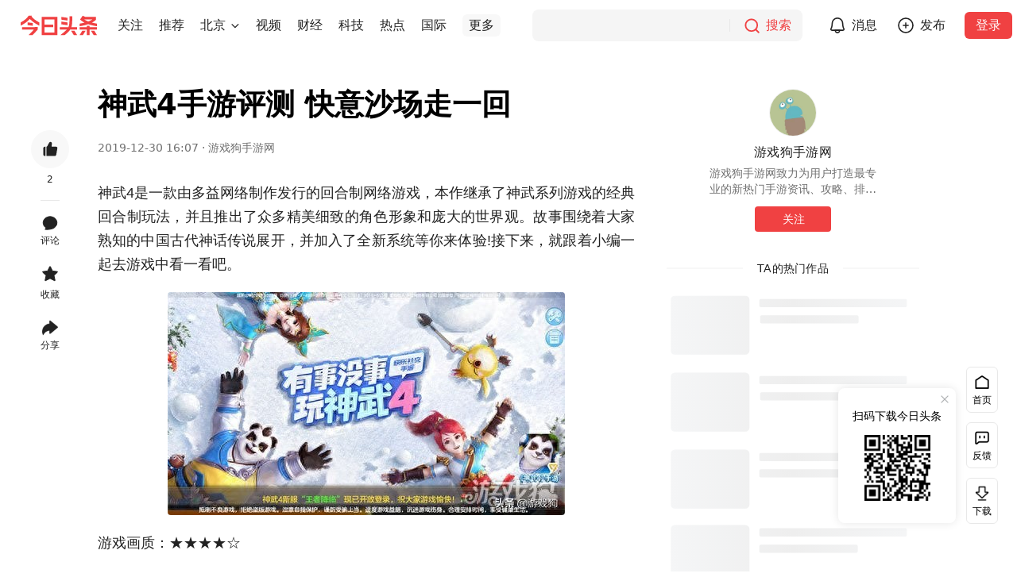

--- FILE ---
content_type: text/html; charset=utf-8
request_url: https://www.toutiao.com/article/6776141002823434765/
body_size: 816
content:
<!DOCTYPE html>
<html lang="en">

<head>
  <meta charset="UTF-8">
  <meta http-equiv="X-UA-Compatible" content="IE=edge">
  <meta name="viewport" content="width=device-width, initial-scale=1.0">
  <link rel="shortcut icon" href="//sf3-cdn-tos.douyinstatic.com/obj/eden-cn/uhbfnupkbps/toutiao_favicon.ico"
    type="image/x-icon">
  <title>今日头条</title>
</head>

<body>
  <noscript>您需要允许该网站执行 JavaScript</noscript>
  <script nonce="DdpVLQ8MahhX4EzqpB0pM">
    var startTime = Date.now();
  </script>
  <script nonce="DdpVLQ8MahhX4EzqpB0pM">
    (function (w, d, u, b, n, pc, ga, ae, po, s, p, e, t, pp) { pc = 'precollect'; ga = 'getAttribute'; ae = 'addEventListener'; po = 'PerformanceObserver'; s = function (m) { p = [].slice.call(arguments); p.push(Date.now(), location.href); (m == pc ? s.p.a : s.q).push(p) }; s.q = []; s.p = { a: [] }; w[n] = s; e = document.createElement('script'); e.src = u + '?bid=' + b + '&globalName=' + n; e.crossOrigin = u.indexOf('sdk-web') > 0 ? 'anonymous' : 'use-credentials'; d.getElementsByTagName('head')[0].appendChild(e); if (ae in w) { s.pcErr = function (e) { e = e || w.event; t = e.target || e.srcElement; if (t instanceof Element || t instanceof HTMLElement) { if (t[ga]('integrity')) { w[n](pc, 'sri', t[ga]('href') || t[ga]('src')) } else { w[n](pc, 'st', { tagName: t.tagName, url: t[ga]('href') || t[ga]('src') }) } } else { w[n](pc, 'err', e.error || e.message) } }; s.pcRej = function (e) { e = e || w.event; w[n](pc, 'err', e.reason || (e.detail && e.detail.reason)) }; w[ae]('error', s.pcErr, true); w[ae]('unhandledrejection', s.pcRej, true); }; if ('PerformanceLongTaskTiming' in w) { pp = s.pp = { entries: [] }; pp.observer = new PerformanceObserver(function (l) { pp.entries = pp.entries.concat(l.getEntries()) }); pp.observer.observe({ entryTypes: ['longtask', 'largest-contentful-paint', 'layout-shift'] }) } })(window, document, 'https://lf3-short.ibytedapm.com/slardar/fe/sdk-web/browser.cn.js', 'toutiao_web_pc', 'Slardar');
  </script>
  <script nonce="DdpVLQ8MahhX4EzqpB0pM">
    window.Slardar && window.Slardar('init', {
      bid: 'toutiao_web_pc',
      pid: 'ttwid',
      sample: {
        sample_rate: 1,
      },
      plugins: {
        ajax: {
          ignoreUrls: ['i.snssdk.com', 'mon.zijieapi.com', 'mon.snssdk.com'],
        },
        pageview: {
          routeMode: 'manual',
        },
      },
    });
    window.Slardar && window.Slardar('start');
  </script>
  <script nonce="DdpVLQ8MahhX4EzqpB0pM" src="https://unpkg.byted-static.com/byted-ucenter/ttwid-js/1.0.1/dist/index.umd.production.js"></script>
  <script nonce="DdpVLQ8MahhX4EzqpB0pM">
    var ttwidInstance = null;
    var retryTime = 0;
    var maxRetryTime = 2;

    function reportError(type) {
      window.Slardar('sendEvent', {
        name: 'ttwid-register-error',
        metrics: {
          value: 1,
        },
        categories: {
          type: type
        }
      });
    }

    function reportDuration() {
      window.Slardar('sendEvent', {
        name: 'ttwid-page-duration',
        metrics: {
          value: Date.now() - startTime
        },
      });
    }

    function setRealReferrer() {
      var __AC_REFERER = '__ac_referer';
      var acReferrer = window.sessionStorage.getItem(__AC_REFERER);
      var realReferrer = acReferrer != null ? acReferrer : document.referrer;
      window.sessionStorage.setItem(__AC_REFERER, realReferrer || '__ac_blank');
    }

    function setQueryParams(k, v) {
      var searchParamsArr = window.location.search ? window.location.search.substr(1).split('&') : [];
      var hasDup = false;
      for (var i = 0; i < searchParamsArr.length; i++) {
        var paramArr = searchParamsArr[i].split('=')
        if (paramArr[0] === k) {
          searchParamsArr[i] = k + '=' + v;
          hasDup = true;
          break;
        }
      }
      if (!hasDup) {
        searchParamsArr.push(k + '=' + v);
      }
      window.location.search = searchParamsArr.join('&');
    }

    function end() {
      reportDuration();
      setQueryParams('wid', Date.now());
    }

    function init() {
      if (!TTWidInstance) {
        reportError('init');
        end();
        return;
      }

      if (!ttwidInstance) {
        ttwidInstance = new TTWidInstance({
          aid: 24,
          service: 'www.toutiao.com',
          region: 'cn',
          union: true,
          needFid: false,
        });
      }

      ttwidInstance.registerUnionWebId({}, function (err, res) {
        if (err || !res || res.status_code !== 0) {
          if (retryTime < maxRetryTime) {
            init();
            retryTime++;
            return;
          }
          reportError('register');
        }
        end();
      });
    }

    try {
      setRealReferrer();
      init();
    } catch (error) {
      console.error(error);
      end();
    }
  </script>
</body>

</html>


--- FILE ---
content_type: text/html; charset=utf-8
request_url: https://www.toutiao.com/article/6776141002823434765/?wid=1768963814454
body_size: 19383
content:
<!doctype html><html lang="zh-cn"><head><meta name="mobile-agent" content="format=[html5]; url=https://m.toutiao.com/article/6776141002823434765/"/><meta http-equiv="Cache-Control" content="no-transform "/><meta http-equiv="Cache-Control" content="no-siteapp"/><title>神武4手游评测 快意沙场走一回 - 今日头条</title><meta name="keywords" content="神武,网络游戏,多益网络,人生第一份工作,物理,威力"/><meta name="description" content="神武4是一款由多益网络制作发行的回合制网络游戏，本作继承了神武系列游戏的经典回合制玩法，并且推出了众多精美细致的角色形象和庞大的世界观。故事围绕着大家熟知的中国古代神话传说展开，并加入了全新系统等你来体验!接下来，就跟着小编一起去游戏中看一"/><meta property="og:title" content="神武4手游评测 快意沙场走一回 - 今日头条"/><meta property="og:description" content="神武4是一款由多益网络制作发行的回合制网络游戏，本作继承了神武系列游戏的经典回合制玩法，并且推出了众多精美细致的角色形象和庞大的世界观。故事围绕着大家熟知的中国古代神话传说展开，并加入了全新系统等你来体验!接下来，就跟着小编一起去游戏中看一"/><meta property="og:type" content="website"/><meta property="og:url" content="https://www.toutiao.com/article/6776141002823434765/"/><meta property="og:image" content="https://p3-sign.toutiaoimg.com/pgc-image/b3089f295a71405b832c7aa23aa57d7b~tplv-tt-shrink-asy2-web:640:0:5aS05p2hQOa4uOaIj-eLl-aJi-a4uOe9kQ==:gif.jpeg?_iz=58558&amp;from=article.pc_detail&amp;lk3s=953192f4&amp;x-expires=1769568614&amp;x-signature=UkuC39eX%2FMFA6VeTlMISwiZA37c%3D"/><meta http-equiv="Content-Security-Policy" content="upgrade-insecure-requests"/><link rel="canonical" href="https://www.toutiao.com/article/6776141002823434765/"/><link rel="alternate" media="only screen and (max-width: 640px)" href="https://m.toutiao.com/article/6776141002823434765/"/><link rel="preload" fetchpriority="high" as="image" href="https://p3-sign.toutiaoimg.com/tos-cn-i-axegupay5k/5b7a3ffbbdc543b38513d16a3f93476c~tplv-tt-origin-web:gif.jpeg?_iz=58558&amp;from=article.pc_detail&amp;lk3s=953192f4&amp;x-expires=1769568614&amp;x-signature=1WwsQIBy9OjmS3V%2BEs5NzxCe4S8%3D"/><script type="application/ld+json">{"@context":"https://schema.org","@type":"NewsArticle","mainEntityOfPage":{"@type":"WebPage","@id":"https://www.toutiao.com/article/6776141002823434765/"},"headline":"神武4手游评测 快意沙场走一回","description":"神武4是一款由多益网络制作发行的回合制网络游戏，本作继承了神武系列游戏的经典回合制玩法，并且推出了众多精美细致的角色形象和庞大的世界观。故事围绕着大家熟知的中国古代神话传说展开，并加入了全新系统等你来体验!接下来，就跟着小编一起去游戏中看一","image":["https://p3-sign.toutiaoimg.com/tos-cn-i-axegupay5k/5b7a3ffbbdc543b38513d16a3f93476c~tplv-tt-origin-web:gif.jpeg?_iz=58558&from=article.pc_detail&lk3s=953192f4&x-expires=1769568614&x-signature=1WwsQIBy9OjmS3V%2BEs5NzxCe4S8%3D","https://p3-sign.toutiaoimg.com/pgc-image/6916b9bab4234e29b27872f4a42d804c~tplv-tt-origin-web:gif.jpeg?_iz=58558&from=article.pc_detail&lk3s=953192f4&x-expires=1769568614&x-signature=TEYEARSwbcw7lv%2B1P4ktCXsgMzc%3D","https://p3-sign.toutiaoimg.com/pgc-image/d723d8e33b69427189767d76a450673c~tplv-tt-origin-web:gif.jpeg?_iz=58558&from=article.pc_detail&lk3s=953192f4&x-expires=1769568614&x-signature=AShXVWCzx2c86zby7R9XaZKiPLs%3D","https://p3-sign.toutiaoimg.com/pgc-image/1de4df2d59b44b8b80d45bde23aaad42~tplv-tt-origin-web:gif.jpeg?_iz=58558&from=article.pc_detail&lk3s=953192f4&x-expires=1769568614&x-signature=42QbycDoYWqvt4HtHrHWi4Tmgtw%3D","https://p3-sign.toutiaoimg.com/pgc-image/6c2cd2e81b6a49e598dd959f01016b21~tplv-tt-origin-web:gif.jpeg?_iz=58558&from=article.pc_detail&lk3s=953192f4&x-expires=1769568614&x-signature=rhr1Gq2FxKewRELUEEUkmuJsXMk%3D","https://p3-sign.toutiaoimg.com/pgc-image/bfff289df7394a76921843269235c93d~tplv-tt-origin-web:gif.jpeg?_iz=58558&from=article.pc_detail&lk3s=953192f4&x-expires=1769568614&x-signature=kH3y50Rvk7n%2FIX3EpL2p%2Bxp4ixU%3D","https://p3-sign.toutiaoimg.com/pgc-image/7a81b27669654216859a15b8e15f165e~tplv-tt-origin-web:gif.jpeg?_iz=58558&from=article.pc_detail&lk3s=953192f4&x-expires=1769568614&x-signature=%2BpoOE5levYrGKDsMkioKE0BDUhE%3D","https://p3-sign.toutiaoimg.com/pgc-image/990a680687aa49fe91e365903ae5c1bb~tplv-tt-origin-web:gif.jpeg?_iz=58558&from=article.pc_detail&lk3s=953192f4&x-expires=1769568614&x-signature=SYcsDr76Qua0m8ETALs%2FXQDWEvU%3D","https://p3-sign.toutiaoimg.com/pgc-image/128fbe40f47a44b390612550d1cc4eba~tplv-tt-origin-web:gif.jpeg?_iz=58558&from=article.pc_detail&lk3s=953192f4&x-expires=1769568614&x-signature=pcEPyovupiz7zQrT8b2hyGJqzHA%3D","https://p3-sign.toutiaoimg.com/pgc-image/de41b3ecb9564a2eb8e5ea813dbd6e33~tplv-tt-origin-web:gif.jpeg?_iz=58558&from=article.pc_detail&lk3s=953192f4&x-expires=1769568614&x-signature=ktUUZ1pj4z6LyF1H4%2Bf%2BZcWTtQo%3D","https://p3-sign.toutiaoimg.com/pgc-image/cde272e356c949b69c113b8e932aa724~tplv-tt-origin-web:gif.jpeg?_iz=58558&from=article.pc_detail&lk3s=953192f4&x-expires=1769568614&x-signature=PIBT0LCP7DWCvFv5DiHytFnotNo%3D","https://p3-sign.toutiaoimg.com/pgc-image/4481a9a1c39f4de78edf7cf4680281df~tplv-tt-origin-web:gif.jpeg?_iz=58558&from=article.pc_detail&lk3s=953192f4&x-expires=1769568614&x-signature=1WPkvh8Iopnu5jZ1reTRZR2EmbU%3D","https://p3-sign.toutiaoimg.com/pgc-image/642f315ae93d4a2594319161999d79d5~tplv-tt-origin-web:gif.jpeg?_iz=58558&from=article.pc_detail&lk3s=953192f4&x-expires=1769568614&x-signature=L5UkYYCDp41r2I7mTM5BCMf4VFs%3D","https://p3-sign.toutiaoimg.com/pgc-image/5885ee3b59a84e6a957ed5c5931897c5~tplv-tt-origin-web:gif.jpeg?_iz=58558&from=article.pc_detail&lk3s=953192f4&x-expires=1769568614&x-signature=3mwrhdOvODawE7wU31dTCEnZ9pQ%3D","https://p3-sign.toutiaoimg.com/pgc-image/1797b37140b843d8a97b5a848c42c1b2~tplv-tt-origin-web:gif.jpeg?_iz=58558&from=article.pc_detail&lk3s=953192f4&x-expires=1769568614&x-signature=glv9vqLoqQq2mCSqjtDsG5biEZY%3D"],"datePublished":"2019-12-30T16:07:51+08:00","dateModified":"2024-12-18T11:17:10+08:00","author":{"@type":"Person","name":"游戏狗手游网","url":"/c/user/token/MS4wLjABAAAARwrvavg_DN2uJm66elXVQ0OaCCry1H-vO0qoN1GcUho/"},"publisher":{"@type":"Organization","name":"今日头条","url":"https://www.toutiao.com","logo":{"@type":"ImageObject","url":"https://lf3-static.bytednsdoc.com/obj/eden-cn/uhbfnupkbps/216.png"}}}</script><meta charset="utf-8"><meta name="applicable-device" content="pc"><meta http-equiv="x-dns-prefetch-control" content="on"><meta name="renderer" content="webkit"><meta http-equiv="Content-Type" content="text/html; charset=utf-8"><meta http-equiv="X-UA-Compatible" content="IE=edge,chrome=1"><meta name="viewport" content="width=device-width,initial-scale=1,maximum-scale=1,minimum-scale=1,user-scalable=no,minimal-ui"><link rel="dns-prefetch" href="//lf-dw.toutiaostatic.com"><link rel="dns-prefetch" href="//lf1-cdn-tos.bytegoofy.com"><link rel="dns-prefetch" href="//lf-security.bytegoofy.com"><link rel="dns-prefetch" href="//lf-cdn-tos.bytescm.com"><link rel="dns-prefetch" href="//lf3-cdn-tos.bytescm.com"><link rel="dns-prefetch" href="//lf3-cdn2-tos.bytescm.com"><link rel="dns-prefetch" href="//lf3-static.bytednsdoc.com"><link rel="dns-prefetch" href="//lf9-static.bytednsdoc.com"><link rel="dns-prefetch" href="//lf-c-flwb.bytetos.com"><link rel="dns-prefetch" href="//lf3-short.ibytedapm.com"><link rel="dns-prefetch" href="//vcs.zijieapi.com"><link rel="dns-prefetch" href="//p1.toutiaoimg.com"><link rel="dns-prefetch" href="//p3.toutiaoimg.com"><link rel="dns-prefetch" href="//p3-sign.toutiaoimg.com"><link rel="dns-prefetch" href="//www.googletagmanager.com"><link rel="dns-prefetch" href="//www.google-analytics.com"><link rel="shortcut icon" href="//sf3-cdn-tos.douyinstatic.com/obj/eden-cn/uhbfnupkbps/toutiao_favicon.ico" type="image/x-icon"><link rel="apple-touch-icon" href="//sf3-cdn-tos.douyinstatic.com/obj/eden-cn/uhbfnupkbps/216.png"><link rel="manifest" href="https://lf1-cdn-tos.bytegoofy.com/goofy/toutiao/toutiao_web_pc/manifest.json"/><script nonce="LnNWyEdfvYGOnxqHsvl2k">!function(r,e,t,n,s,a,o,i,c,l,d,p,m,f){a="precollect",o="getAttribute",i="addEventListener",(l=function(e){(d=[].slice.call(arguments)).push(Date.now(),location.href),(e==a?l.p.a:l.q).push(d)}).q=[],l.p={a:[]},r[s]=l,(p=document.createElement("script")).src=t+"?bid=toutiao_web_pc&globalName="+s,p.crossOrigin=0<t.indexOf("sdk-web")?"anonymous":"use-credentials",e.getElementsByTagName("head")[0].appendChild(p),i in r&&(l.pcErr=function(e){e=e||r.event,(m=e.target||e.srcElement)instanceof Element||m instanceof HTMLElement?m[o]("integrity")?r[s](a,"sri",m[o]("href")||m[o]("src")):r[s](a,"st",{tagName:m.tagName,url:m[o]("href")||m[o]("src")}):r[s](a,"err",e.error||e.message)},l.pcRej=function(e){e=e||r.event,r[s](a,"err",e.reason||e.detail&&e.detail.reason)},r[i]("error",l.pcErr,!0),r[i]("unhandledrejection",l.pcRej,!0)),"PerformanceLongTaskTiming"in r&&((f=l.pp={entries:[]}).observer=new PerformanceObserver(function(e){f.entries=f.entries.concat(e.getEntries())}),f.observer.observe({entryTypes:["longtask","largest-contentful-paint","layout-shift"]}))}(window,document,"https://lf3-short.ibytedapm.com/slardar/fe/sdk-web/browser.cn.js",0,"Slardar")</script><script nonce="LnNWyEdfvYGOnxqHsvl2k">window.Slardar&&window.Slardar("init",{bid:"toutiao_web_pc",pid:"news_article_detail",release:"1.0.0.2611",env:"online",sample:{sample_rate:1},plugins:{ajax:{ignoreUrls:["mcs.snssdk.com","mcs.zijieapi.com","i.snssdk.com","verify.snssdk.com","vcs.snssdk.com","mon.zijieapi.com","mon.snssdk.com"]},pageview:{routeMode:"manual"},blankScreen:{rootSelector:"#root"}}})</script><script nonce="LnNWyEdfvYGOnxqHsvl2k" src="//lf3-cdn-tos.bytescm.com/obj/rc-web-sdk/acrawler.js" crossorigin="anonymous"></script><script nonce="LnNWyEdfvYGOnxqHsvl2k">window.byted_acrawler&&window.byted_acrawler.init({aid:24,dfp:!0})</script><script nonce="LnNWyEdfvYGOnxqHsvl2k" data-sdk-glue-default="pre-handler">!function(){var a="24",r="6457";var n=function(e,t,n){if(Math.ceil(100*Math.random())<=100*t){var o={ev_type:"batch",list:[{ev_type:"custom",payload:{name:"sdk_glue_load",type:"event",metrics:{},categories:{sdk_glue_load_status:e,sdk_glue_load_err_src:n,payload_bdms_aid:a,payload_bdms_page_id:r}},common:{context:{ctx_bdms_aid:a,ctx_bdms_page_id:r},bid:"web_bdms_cn",pid:window.location.pathname,view_id:"/_1",user_id:"",session_id:"0-a-1-2-c",release:"",env:"production",url:window.location.href,timestamp:+new Date,sdk_version:"1.6.1",sdk_name:"SDK_SLARDAR_WEB"}}]},i=new XMLHttpRequest;i.open("POST","https://mon.zijieapi.com/monitor_browser/collect/batch/?biz_id=web_bdms_cn",!0),i.setRequestHeader("Content-type","application/json"),i.send(JSON.stringify(o))}};!function(){try{(function(){try{var e="gfkadpd",t="24,"+r,n=function(e){for(var t=document.cookie.split(";"),n=0;n<t.length;n++){var o=t[n].trim();if(o.startsWith(e+"="))return o.substring(e.length+1)}return null}(e);if(n){if(-1!=n.indexOf(t))return;t+="|"+n}document.cookie=e+"="+t+"; expires="+new Date((new Date).getTime()+2592e5).toUTCString()+"; path=/; SameSite=None; Secure;"}catch(e){}})(),document.cookie="wdglgl=; expires=Mon, 20 Sep 2010 00:00:00 UTC; path=/;",n("before_load",.1,"")}catch(e){}window.addEventListener("error",function(e){try{var t=e.target||e.srcElement;t instanceof HTMLElement&&"SCRIPT"==t.nodeName&&-1!=(t.src||"").indexOf("sdk-glue")&&(document.cookie="wdglgl=; expires=Mon, 20 Sep 2010 00:00:00 UTC; path=/;",document.cookie="wdglgl="+(new Date).getTime()+"; expires="+new Date((new Date).getTime()+2592e5).toUTCString()+"; path=/; SameSite=None; Secure;",n("load_error",1,t.src))}catch(e){}},!0)}()}()</script><script nonce="LnNWyEdfvYGOnxqHsvl2k" data-sdk-glue-default="load" src="//lf-c-flwb.bytetos.com/obj/rc-client-security/web/glue/1.0.0.55/sdk-glue.js" crossorigin="anonymous"></script><script nonce="LnNWyEdfvYGOnxqHsvl2k" data-sdk-glue-default="init">window._SdkGlueInit&&window._SdkGlueInit({self:{aid:24,pageId:6457},bdms:{aid:24,pageId:6457,paths:["/api/pc/list/feed","/api/pc/list/user/feed"]}})</script><script nonce="LnNWyEdfvYGOnxqHsvl2k" src="//lf-cdn-tos.bytescm.com/obj/static/sec_sdk_build/3.8.2/captcha/index.js"></script><script nonce="LnNWyEdfvYGOnxqHsvl2k">window.TTGCaptcha&&window.TTGCaptcha.init({commonOptions:{aid:24,iid:"0",did:"0"}})</script><script nonce="LnNWyEdfvYGOnxqHsvl2k" src="//lf-security.bytegoofy.com/obj/security-secsdk/runtime_bundler_52.js" project-id="52" x-nonce="LnNWyEdfvYGOnxqHsvl2k" defer="defer"></script><script nonce="LnNWyEdfvYGOnxqHsvl2k">"undefined"!=typeof window&&"serviceWorker"in navigator&&window.addEventListener("load",function(){navigator.serviceWorker.register("/sw.js").catch(function(e){window.Slardar&&window.Slardar("emit","counter",{name:"sw-register-error",value:1})})})</script><script nonce="LnNWyEdfvYGOnxqHsvl2k" async src="https://www.googletagmanager.com/gtag/js?id=G-QEHZPBE5HH"></script><script nonce="LnNWyEdfvYGOnxqHsvl2k">function gtag(){dataLayer.push(arguments)}window.dataLayer=window.dataLayer||[],gtag("js",new Date),gtag("config","G-QEHZPBE5HH")</script><link href="https://lf-dw.toutiaostatic.com/obj/toutiao-duanwai/toutiao/toutiao_web_pc/common/vendor.ea57d885.css" rel="stylesheet"><link href="https://lf-dw.toutiaostatic.com/obj/toutiao-duanwai/toutiao/toutiao_web_pc/pages/newsDetail/index.8a6d9357.css" rel="stylesheet"><script id="RENDER_DATA" type="application/json">%7B%22data%22%3A%7B%22title%22%3A%22%E7%A5%9E%E6%AD%A64%E6%89%8B%E6%B8%B8%E8%AF%84%E6%B5%8B%20%E5%BF%AB%E6%84%8F%E6%B2%99%E5%9C%BA%E8%B5%B0%E4%B8%80%E5%9B%9E%22%2C%22abstract%22%3A%22%E7%A5%9E%E6%AD%A64%E6%98%AF%E4%B8%80%E6%AC%BE%E7%94%B1%E5%A4%9A%E7%9B%8A%E7%BD%91%E7%BB%9C%E5%88%B6%E4%BD%9C%E5%8F%91%E8%A1%8C%E7%9A%84%E5%9B%9E%E5%90%88%E5%88%B6%E7%BD%91%E7%BB%9C%E6%B8%B8%E6%88%8F%EF%BC%8C%E6%9C%AC%E4%BD%9C%E7%BB%A7%E6%89%BF%E4%BA%86%E7%A5%9E%E6%AD%A6%E7%B3%BB%E5%88%97%E6%B8%B8%E6%88%8F%E7%9A%84%E7%BB%8F%E5%85%B8%E5%9B%9E%E5%90%88%E5%88%B6%E7%8E%A9%E6%B3%95%EF%BC%8C%E5%B9%B6%E4%B8%94%E6%8E%A8%E5%87%BA%E4%BA%86%E4%BC%97%E5%A4%9A%E7%B2%BE%E7%BE%8E%E7%BB%86%E8%87%B4%E7%9A%84%E8%A7%92%E8%89%B2%E5%BD%A2%E8%B1%A1%E5%92%8C%E5%BA%9E%E5%A4%A7%E7%9A%84%E4%B8%96%E7%95%8C%E8%A7%82%E3%80%82%E6%95%85%E4%BA%8B%E5%9B%B4%E7%BB%95%E7%9D%80%E5%A4%A7%E5%AE%B6%E7%86%9F%E7%9F%A5%E7%9A%84%E4%B8%AD%E5%9B%BD%E5%8F%A4%E4%BB%A3%E7%A5%9E%E8%AF%9D%E4%BC%A0%E8%AF%B4%E5%B1%95%E5%BC%80%EF%BC%8C%E5%B9%B6%E5%8A%A0%E5%85%A5%E4%BA%86%E5%85%A8%E6%96%B0%E7%B3%BB%E7%BB%9F%E7%AD%89%E4%BD%A0%E6%9D%A5%E4%BD%93%E9%AA%8C!%E6%8E%A5%E4%B8%8B%E6%9D%A5%EF%BC%8C%E5%B0%B1%E8%B7%9F%E7%9D%80%E5%B0%8F%E7%BC%96%E4%B8%80%E8%B5%B7%E5%8E%BB%E6%B8%B8%E6%88%8F%E4%B8%AD%E7%9C%8B%E4%B8%80%E7%9C%8B%E5%90%A7%E3%80%82%22%2C%22articleType%22%3A%22article%22%2C%22itemId%22%3A%226776141002823434765%22%2C%22groupId%22%3A%226776141002823434765%22%2C%22groupSource%22%3A2%2C%22isOriginal%22%3Afalse%2C%22banComment%22%3Afalse%2C%22publishTime%22%3A%222019-12-30%2016%3A07%22%2C%22source%22%3A%22%E6%B8%B8%E6%88%8F%E7%8B%97%E6%89%8B%E6%B8%B8%E7%BD%91%22%2C%22tag%22%3A%22news_game%22%2C%22mediaSite%22%3Anull%2C%22pathname%22%3A%22%2Farticle%2F6776141002823434765%2F%22%2C%22useCandle%22%3Afalse%2C%22isExclusive%22%3Afalse%2C%22favorite%22%3Afalse%2C%22relation%22%3A%7B%22isFollowing%22%3Afalse%2C%22isFollowed%22%3Afalse%7D%2C%22likeData%22%3A%7B%22userLikeStatus%22%3A0%2C%22count%22%3A2%7D%2C%22isSelf%22%3Afalse%2C%22content%22%3A%22%3Cp%3E%E7%A5%9E%E6%AD%A64%E6%98%AF%E4%B8%80%E6%AC%BE%E7%94%B1%E5%A4%9A%E7%9B%8A%E7%BD%91%E7%BB%9C%E5%88%B6%E4%BD%9C%E5%8F%91%E8%A1%8C%E7%9A%84%E5%9B%9E%E5%90%88%E5%88%B6%E7%BD%91%E7%BB%9C%E6%B8%B8%E6%88%8F%EF%BC%8C%E6%9C%AC%E4%BD%9C%E7%BB%A7%E6%89%BF%E4%BA%86%E7%A5%9E%E6%AD%A6%E7%B3%BB%E5%88%97%E6%B8%B8%E6%88%8F%E7%9A%84%E7%BB%8F%E5%85%B8%E5%9B%9E%E5%90%88%E5%88%B6%E7%8E%A9%E6%B3%95%EF%BC%8C%E5%B9%B6%E4%B8%94%E6%8E%A8%E5%87%BA%E4%BA%86%E4%BC%97%E5%A4%9A%E7%B2%BE%E7%BE%8E%E7%BB%86%E8%87%B4%E7%9A%84%E8%A7%92%E8%89%B2%E5%BD%A2%E8%B1%A1%E5%92%8C%E5%BA%9E%E5%A4%A7%E7%9A%84%E4%B8%96%E7%95%8C%E8%A7%82%E3%80%82%E6%95%85%E4%BA%8B%E5%9B%B4%E7%BB%95%E7%9D%80%E5%A4%A7%E5%AE%B6%E7%86%9F%E7%9F%A5%E7%9A%84%E4%B8%AD%E5%9B%BD%E5%8F%A4%E4%BB%A3%E7%A5%9E%E8%AF%9D%E4%BC%A0%E8%AF%B4%E5%B1%95%E5%BC%80%EF%BC%8C%E5%B9%B6%E5%8A%A0%E5%85%A5%E4%BA%86%E5%85%A8%E6%96%B0%E7%B3%BB%E7%BB%9F%E7%AD%89%E4%BD%A0%E6%9D%A5%E4%BD%93%E9%AA%8C!%E6%8E%A5%E4%B8%8B%E6%9D%A5%EF%BC%8C%E5%B0%B1%E8%B7%9F%E7%9D%80%E5%B0%8F%E7%BC%96%E4%B8%80%E8%B5%B7%E5%8E%BB%E6%B8%B8%E6%88%8F%E4%B8%AD%E7%9C%8B%E4%B8%80%E7%9C%8B%E5%90%A7%E3%80%82%3C%2Fp%3E%3Cdiv%20class%3D%5C%22pgc-img%5C%22%3E%3Cimg%20src%3D%5C%22https%3A%2F%2Fp3-sign.toutiaoimg.com%2Ftos-cn-i-axegupay5k%2F5b7a3ffbbdc543b38513d16a3f93476c~tplv-tt-origin-web%3Agif.jpeg%3F_iz%3D58558%26from%3Darticle.pc_detail%26lk3s%3D953192f4%26x-expires%3D1769568614%26x-signature%3D1WwsQIBy9OjmS3V%252BEs5NzxCe4S8%253D%5C%22%20img_width%3D%5C%22500%5C%22%20img_height%3D%5C%22281%5C%22%20image_type%3D%5C%221%5C%22%20mime_type%3D%5C%22image%2Fjpg%5C%22%20web_uri%3D%5C%22pgc-image%2Fb3089f295a71405b832c7aa23aa57d7b%5C%22%3E%3Cp%20class%3D%5C%22pgc-img-caption%5C%22%3E%3C%2Fp%3E%3C%2Fdiv%3E%3Cp%3E%E6%B8%B8%E6%88%8F%E7%94%BB%E8%B4%A8%EF%BC%9A%E2%98%85%E2%98%85%E2%98%85%E2%98%85%E2%98%86%3C%2Fp%3E%3Cp%3E%E6%B8%B8%E6%88%8F%E6%93%8D%E4%BD%9C%EF%BC%9A%E2%98%85%E2%98%85%E2%98%85%E2%98%85%E2%98%86%3C%2Fp%3E%3Cp%3E%E6%B8%B8%E6%88%8F%E9%9F%B3%E6%95%88%EF%BC%9A%E2%98%85%E2%98%85%E2%98%85%E2%98%85%E2%98%85%3C%2Fp%3E%3Cp%3E%E6%B8%B8%E6%88%8F%E5%8F%AF%E7%8E%A9%E6%80%A7%EF%BC%9A%E2%98%85%E2%98%85%E2%98%85%E2%98%85%E2%98%86%3C%2Fp%3E%3Cp%3E%E6%8E%A8%E8%8D%90%E6%8C%87%E6%95%B0%EF%BC%9A%E2%98%85%E2%98%85%E2%98%85%E2%98%85%E2%98%86%209.0%E5%88%86%3C%2Fp%3E%3Cp%3E%3Cstrong%3E%E5%A4%9A%E6%A0%B7%E8%A7%92%E8%89%B2%20%E4%BB%BB%E4%BD%A0%E9%80%89%E6%8B%A9%3C%2Fstrong%3E%3C%2Fp%3E%3Chr%2F%3E%3Cp%3E%E4%BD%9C%E4%B8%BA%E7%A5%9E%E6%AD%A6%E7%B3%BB%E5%88%97%E6%9C%80%E6%96%B0%E7%9A%84%E4%BD%9C%E5%93%81%EF%BC%8C%E3%80%8A%E7%A5%9E%E6%AD%A64%E3%80%8B%E5%9C%A8%E8%A7%92%E8%89%B2%E6%96%B9%E9%9D%A2%E6%8E%A8%E5%87%BA%E4%BA%86%E6%9B%B4%E5%A4%9A%E7%9A%84%E9%80%89%E6%8B%A9%EF%BC%8C%E6%B8%B8%E6%88%8F%E4%B8%AD%E7%9B%AE%E5%89%8D%E6%9C%89%E7%9D%8014%E5%90%8D%E8%A7%92%E8%89%B2%E5%8F%AF%E4%BE%9B%E7%8E%A9%E5%AE%B6%E9%80%89%E6%8B%A9%EF%BC%8C%E8%80%8C%E4%B8%8D%E5%90%8C%E7%9A%84%E8%A7%92%E8%89%B2%E4%B9%8B%E9%97%B4%E5%8F%AF%E9%80%89%E6%8B%A9%E7%9A%84%E8%81%8C%E4%B8%9A%E4%B8%8D%E5%90%8C%E3%80%82%E5%9C%A8%E8%BF%9914%E5%90%8D%E8%A7%92%E8%89%B2%E4%B8%AD%EF%BC%8C%E6%9C%89%E5%9B%9B%E5%90%8D%E8%A7%92%E8%89%B2%E5%8F%AF%E4%BB%A5%E5%9C%A8%E4%BA%94%E4%B8%AA%E8%81%8C%E4%B8%9A%E4%B8%AD%E9%80%89%E6%8B%A9%EF%BC%8C%E8%80%8C%E5%85%B6%E4%BB%96%E5%8D%81%E5%90%8D%E8%A7%92%E8%89%B2%E5%8F%AA%E8%83%BD%E9%80%89%E6%8B%A9%E5%9B%9B%E4%B8%AA%E8%81%8C%E4%B8%9A%E3%80%82%3C%2Fp%3E%3Cdiv%20class%3D%5C%22pgc-img%5C%22%3E%3Cimg%20src%3D%5C%22https%3A%2F%2Fp3-sign.toutiaoimg.com%2Fpgc-image%2F6916b9bab4234e29b27872f4a42d804c~tplv-tt-origin-web%3Agif.jpeg%3F_iz%3D58558%26from%3Darticle.pc_detail%26lk3s%3D953192f4%26x-expires%3D1769568614%26x-signature%3DTEYEARSwbcw7lv%252B1P4ktCXsgMzc%253D%5C%22%20img_width%3D%5C%22500%5C%22%20img_height%3D%5C%22281%5C%22%20image_type%3D%5C%221%5C%22%20mime_type%3D%5C%22image%2Fjpg%5C%22%20web_uri%3D%5C%22pgc-image%2F6916b9bab4234e29b27872f4a42d804c%5C%22%3E%3Cp%20class%3D%5C%22pgc-img-caption%5C%22%3E%3C%2Fp%3E%3C%2Fdiv%3E%3Cdiv%20class%3D%5C%22pgc-img%5C%22%3E%3Cimg%20src%3D%5C%22https%3A%2F%2Fp3-sign.toutiaoimg.com%2Fpgc-image%2Fd723d8e33b69427189767d76a450673c~tplv-tt-origin-web%3Agif.jpeg%3F_iz%3D58558%26from%3Darticle.pc_detail%26lk3s%3D953192f4%26x-expires%3D1769568614%26x-signature%3DAShXVWCzx2c86zby7R9XaZKiPLs%253D%5C%22%20img_width%3D%5C%22500%5C%22%20img_height%3D%5C%22281%5C%22%20image_type%3D%5C%221%5C%22%20mime_type%3D%5C%22image%2Fjpg%5C%22%20web_uri%3D%5C%22pgc-image%2Fd723d8e33b69427189767d76a450673c%5C%22%3E%3Cp%20class%3D%5C%22pgc-img-caption%5C%22%3E%3C%2Fp%3E%3C%2Fdiv%3E%3Cp%3E%E6%B8%B8%E6%88%8F%E7%9B%AE%E5%89%8D%E5%8F%AF%E4%BE%9B%E9%80%89%E6%8B%A9%E7%9A%84%E8%A7%92%E8%89%B2%E8%81%8C%E4%B8%9A%E5%A4%A7%E8%87%B4%E5%8F%AF%E4%BB%A5%E5%88%86%E4%B8%BA%E4%BB%A5%E4%B8%8B%E5%9B%9B%E4%B8%AA%E7%B1%BB%E5%9E%8B%EF%BC%9A%E7%89%A9%E7%90%86%E8%BE%93%E5%87%BA%EF%BC%8C%E6%B3%95%E7%B3%BB%E8%BE%93%E5%87%BA%EF%BC%8C%E5%B0%81%E5%8D%B0%E6%8E%A7%E5%88%B6%EF%BC%8C%E6%B2%BB%E7%96%97%E8%BE%85%E5%8A%A9%EF%BC%8C%E8%80%8C%E4%B8%8D%E5%90%8C%E7%9A%84%E9%97%A8%E6%B4%BE%E6%89%80%E5%AF%B9%E5%BA%94%E7%9A%84%E4%BD%9C%E6%88%98%E7%B1%BB%E5%9E%8B%E4%B9%9F%E4%B8%8D%E5%90%8C%EF%BC%8C%E6%AF%94%E5%A6%82%E5%90%8C%E4%B8%BA%E7%89%A9%E7%90%86%E8%BE%93%E5%87%BA%EF%BC%8C%E4%B8%87%E5%85%BD%E5%B2%AD%E7%9A%84%E7%89%A9%E7%90%86%E8%BE%93%E5%87%BA%E4%B8%BA%E7%88%86%E5%8F%91%E6%80%A7%E7%9A%84%E7%BE%A4%E6%94%BB%E4%BC%A4%E5%AE%B3%EF%BC%8C%E8%80%8C%E5%A4%A9%E7%AD%96%E7%9A%84%E7%89%A9%E7%90%86%E8%BE%93%E5%87%BA%E5%88%99%E6%98%AF%E5%8D%95%E4%BD%93%E7%88%86%E5%8F%91%EF%BC%8C%E5%B9%B6%E4%B8%94%E9%87%8A%E6%94%BE%E6%8A%80%E8%83%BD%E4%B8%8D%E4%BC%9A%E6%B6%88%E8%80%97%E9%AD%94%E6%B3%95%3B%E5%90%8C%E4%B8%BA%E6%B3%95%E7%B3%BB%E8%BE%93%E5%87%BA%EF%BC%8C%E4%B8%9C%E6%B5%B7%E9%BE%99%E5%AE%AB%E5%80%BE%E5%90%91%E4%BA%8E%E7%A8%B3%E5%AE%9A%E7%9A%84%E6%B3%95%E7%B3%BB%E8%BE%93%E5%87%BA%EF%BC%8C%E5%B9%B6%E4%B8%94%E6%94%BB%E5%87%BB%E8%8C%83%E5%9B%B4%E5%B9%BF%E6%B3%9B%EF%BC%8C%E8%80%8C%E9%AD%94%E7%8E%8B%E5%B1%B1%E7%9A%84%E6%B3%95%E7%B3%BB%E8%BE%93%E5%87%BA%E8%99%BD%E7%84%B6%E6%B2%A1%E6%9C%89%E4%B8%9C%E6%B5%B7%E9%BE%99%E5%AE%AB%E7%9A%84%E8%8C%83%E5%9B%B4%E5%B9%BF%E6%B3%9B%EF%BC%8C%E5%8D%B4%E6%9C%89%E7%9D%80%E4%B8%8D%E4%BF%97%E7%9A%84%E7%88%86%E5%8F%91%E6%80%A7%EF%BC%8C%E5%B9%B6%E4%B8%94%E4%BC%9A%E7%BB%99%E6%95%8C%E4%BA%BA%E5%A2%9E%E5%8A%A0%E6%8C%81%E7%BB%AD%E6%8E%89%E8%A1%80%E7%9A%84debuff%3B%E8%80%8C%E7%9B%98%E4%B8%9D%E5%B2%AD%E7%9A%84%E5%B0%81%E5%8D%B0%E6%8E%A7%E5%88%B6%E4%B8%BB%E6%89%93%E5%B9%B2%E6%89%B0%E6%95%8C%E4%BA%BA%E7%9A%84%E7%89%A9%E7%90%86%E4%B8%8E%E6%B3%95%E6%9C%AF%E6%94%BB%E5%87%BB%EF%BC%8C%E8%80%80%E5%8D%8E%E5%9F%8E%E5%88%99%E6%98%AF%E9%80%9A%E8%BF%87%E5%8F%98%E6%8D%A2%E6%98%BC%E5%A4%9C%E6%9D%A5%E5%BD%B1%E5%93%8D%E8%87%AA%E5%B7%B1%E7%9A%84%E6%94%BB%E9%98%B2%E3%80%82%E5%B0%8F%E4%BC%99%E4%BC%B4%E4%BB%AC%E5%9C%A8%E9%80%89%E6%8B%A9%E5%BF%83%E4%BB%AA%E8%A7%92%E8%89%B2%E7%9A%84%E6%97%B6%E5%80%99%EF%BC%8C%E5%8F%AF%E4%B8%80%E5%AE%9A%E8%A6%81%E5%A5%BD%E5%A5%BD%E8%80%83%E8%99%91%E8%87%AA%E5%B7%B1%E9%80%82%E5%90%88%E7%9A%84%E9%97%A8%E6%B4%BE%E6%98%AF%E4%BB%80%E4%B9%88%E3%80%82%3C%2Fp%3E%3Cdiv%20class%3D%5C%22pgc-img%5C%22%3E%3Cimg%20src%3D%5C%22https%3A%2F%2Fp3-sign.toutiaoimg.com%2Fpgc-image%2F1de4df2d59b44b8b80d45bde23aaad42~tplv-tt-origin-web%3Agif.jpeg%3F_iz%3D58558%26from%3Darticle.pc_detail%26lk3s%3D953192f4%26x-expires%3D1769568614%26x-signature%3D42QbycDoYWqvt4HtHrHWi4Tmgtw%253D%5C%22%20img_width%3D%5C%22500%5C%22%20img_height%3D%5C%22281%5C%22%20image_type%3D%5C%221%5C%22%20mime_type%3D%5C%22image%2Fjpg%5C%22%20web_uri%3D%5C%22pgc-image%2F1de4df2d59b44b8b80d45bde23aaad42%5C%22%3E%3Cp%20class%3D%5C%22pgc-img-caption%5C%22%3E%3C%2Fp%3E%3C%2Fdiv%3E%3Cdiv%20class%3D%5C%22pgc-img%5C%22%3E%3Cimg%20src%3D%5C%22https%3A%2F%2Fp3-sign.toutiaoimg.com%2Fpgc-image%2F6c2cd2e81b6a49e598dd959f01016b21~tplv-tt-origin-web%3Agif.jpeg%3F_iz%3D58558%26from%3Darticle.pc_detail%26lk3s%3D953192f4%26x-expires%3D1769568614%26x-signature%3Drhr1Gq2FxKewRELUEEUkmuJsXMk%253D%5C%22%20img_width%3D%5C%22500%5C%22%20img_height%3D%5C%22281%5C%22%20image_type%3D%5C%221%5C%22%20mime_type%3D%5C%22image%2Fjpg%5C%22%20web_uri%3D%5C%22pgc-image%2F6c2cd2e81b6a49e598dd959f01016b21%5C%22%3E%3Cp%20class%3D%5C%22pgc-img-caption%5C%22%3E%3C%2Fp%3E%3C%2Fdiv%3E%3Cp%3E%3Cstrong%3E%E6%B5%81%E7%95%85%E5%9B%9E%E5%90%88%E5%88%B6%20%E9%80%9F%E6%88%98%E9%80%9F%E5%86%B3%3C%2Fstrong%3E%3C%2Fp%3E%3Chr%2F%3E%3Cp%3E%E5%9C%A8%E5%A6%82%E4%BB%8A%E7%9A%84%E5%BF%AB%E8%8A%82%E5%A5%8F%E6%89%8B%E6%B8%B8%E5%B8%82%E5%9C%BA%EF%BC%8C%E8%8A%82%E5%A5%8F%E8%BE%83%E6%85%A2%E7%9A%84%E5%9B%9E%E5%90%88%E5%88%B6%E7%8E%A9%E6%B3%95%E5%A4%9A%E5%A4%9A%E5%B0%91%E5%B0%91%E4%BC%9A%E5%B8%A6%E7%BB%99%E7%8E%A9%E5%AE%B6%E4%B8%80%E4%BA%9B%E8%84%B1%E8%8A%82%E7%9A%84%E6%84%9F%E8%A7%89%EF%BC%8C%E7%84%B6%E8%80%8C%E5%B0%8F%E7%BC%96%E8%AF%95%E7%8E%A9%E4%BA%86%E3%80%8A%E7%A5%9E%E6%AD%A64%E3%80%8B%E4%B9%8B%E5%90%8E%E5%8F%91%E7%8E%B0%EF%BC%8C%E6%B8%B8%E6%88%8F%E7%9A%84%E4%BC%98%E5%8C%96%E9%9D%9E%E5%B8%B8%E5%A5%BD%EF%BC%8C%E4%B8%8D%E4%BB%85%E5%AE%8C%E7%BE%8E%E9%80%82%E9%85%8D%E5%90%84%E5%A4%A7%E5%B9%B3%E5%8F%B0%EF%BC%8C%E5%9C%A8%E7%94%BB%E8%B4%A8%E4%B8%8A%E4%B9%9F%E4%B8%9D%E6%AF%AB%E4%B8%8D%E9%80%8A%E8%89%B2%E7%AB%AF%E6%B8%B8%EF%BC%8C%E6%97%A0%E8%AE%BA%E6%98%AF%E5%88%87%E6%8D%A2%E5%9C%BA%E6%99%AF%E8%BF%98%E6%98%AF%E8%BF%9B%E5%85%A5%E6%88%98%E6%96%97%E7%95%8C%E9%9D%A2%E9%83%BD%E6%B2%A1%E6%9C%89%E8%AF%BB%E6%9D%A1%E7%95%8C%E9%9D%A2%EF%BC%8C%E7%9C%9F%E6%AD%A3%E7%9A%84%E5%AE%9E%E7%8E%B0%E4%BA%86%E6%97%A0%E7%BC%9D%E5%88%87%E6%8D%A2%EF%BC%8C%E8%AE%A9%E7%8E%A9%E5%AE%B6%E4%BB%AC%E5%85%8D%E5%8E%BB%E4%BA%86%E5%8D%A1%E9%A1%BF%E5%92%8C%E7%AD%89%E5%BE%85%E8%AF%BB%E6%9D%A1%E7%9A%84%E5%9B%B0%E6%89%B0%E3%80%82%3C%2Fp%3E%3Cdiv%20class%3D%5C%22pgc-img%5C%22%3E%3Cimg%20src%3D%5C%22https%3A%2F%2Fp3-sign.toutiaoimg.com%2Fpgc-image%2Fbfff289df7394a76921843269235c93d~tplv-tt-origin-web%3Agif.jpeg%3F_iz%3D58558%26from%3Darticle.pc_detail%26lk3s%3D953192f4%26x-expires%3D1769568614%26x-signature%3DkH3y50Rvk7n%252FIX3EpL2p%252Bxp4ixU%253D%5C%22%20img_width%3D%5C%22500%5C%22%20img_height%3D%5C%22231%5C%22%20image_type%3D%5C%221%5C%22%20mime_type%3D%5C%22image%2Fjpg%5C%22%20web_uri%3D%5C%22pgc-image%2Fbfff289df7394a76921843269235c93d%5C%22%3E%3Cp%20class%3D%5C%22pgc-img-caption%5C%22%3E%3C%2Fp%3E%3C%2Fdiv%3E%3Cp%3E%E5%9C%A8%E6%88%98%E6%96%97%E6%96%B9%E9%9D%A2%EF%BC%8C%E6%B8%B8%E6%88%8F%E8%99%BD%E7%84%B6%E6%98%AF%E4%BC%A0%E7%BB%9F%E7%9A%84%E5%9B%9E%E5%90%88%E5%88%B6%EF%BC%8C%E4%BD%86%E6%98%AF%E6%8F%90%E4%BE%9B%E4%BA%86%E4%B8%A4%E7%A7%8D%E6%88%98%E6%96%97%E6%96%B9%E5%BC%8F%E4%BE%9B%E7%8E%A9%E5%AE%B6%E9%80%89%E6%8B%A9%EF%BC%8C%E8%87%AA%E5%8A%A8%E6%A8%A1%E5%BC%8F%E4%B8%8E%E6%89%8B%E5%8A%A8%E6%A8%A1%E5%BC%8F%EF%BC%8C%E5%B0%8F%E7%BC%96%E5%BB%BA%E8%AE%AE%E5%9C%A8%E5%88%B7%E5%89%AF%E6%9C%AC%E5%92%8C%E5%81%9A%E6%97%A5%E5%B8%B8%E4%BB%BB%E5%8A%A1%E7%9A%84%E6%97%B6%E5%80%99%E5%BC%80%E5%90%AF%E8%87%AA%E5%8A%A8%E6%A8%A1%E5%BC%8F%EF%BC%8C%E7%9C%81%E6%97%B6%E7%9C%81%E5%8A%9B%3B%E8%80%8C%E5%A6%82%E6%9E%9C%E8%A7%92%E8%89%B2%E8%8E%B7%E5%BE%97%E4%BA%86%E6%96%B0%E6%8A%80%E8%83%BD%E6%88%96%E8%80%85%E9%98%9F%E4%BC%8D%E5%A2%9E%E5%8A%A0%E4%BA%86%E6%96%B0%E7%9A%84%E8%A7%92%E8%89%B2%EF%BC%8C%E5%8F%AF%E4%BB%A5%E5%BC%80%E5%90%AF%E6%89%8B%E5%8A%A8%E6%A8%A1%E5%BC%8F%E4%BB%94%E7%BB%86%E6%84%9F%E5%8F%97%E4%B8%80%E4%B8%8B%E6%96%B0%E8%A7%92%E8%89%B2%E7%9A%84%E5%A8%81%E5%8A%9B%E3%80%82%3C%2Fp%3E%3Cdiv%20class%3D%5C%22pgc-img%5C%22%3E%3Cimg%20src%3D%5C%22https%3A%2F%2Fp3-sign.toutiaoimg.com%2Fpgc-image%2F7a81b27669654216859a15b8e15f165e~tplv-tt-origin-web%3Agif.jpeg%3F_iz%3D58558%26from%3Darticle.pc_detail%26lk3s%3D953192f4%26x-expires%3D1769568614%26x-signature%3D%252BpoOE5levYrGKDsMkioKE0BDUhE%253D%5C%22%20img_width%3D%5C%22500%5C%22%20img_height%3D%5C%22231%5C%22%20image_type%3D%5C%221%5C%22%20mime_type%3D%5C%22image%2Fjpg%5C%22%20web_uri%3D%5C%22pgc-image%2F7a81b27669654216859a15b8e15f165e%5C%22%3E%3Cp%20class%3D%5C%22pgc-img-caption%5C%22%3E%3C%2Fp%3E%3C%2Fdiv%3E%3Cp%3E%E5%A6%82%E6%9E%9C%E5%8F%96%E6%B6%88%E4%BA%86%E8%87%AA%E5%8A%A8%E6%88%98%E6%96%97%EF%BC%8C%E9%82%A3%E4%B9%88%E5%9C%A8%E5%8F%B3%E4%B8%8B%E8%A7%92%E4%BC%9A%E6%98%BE%E7%A4%BA%E7%8E%A9%E5%AE%B6%E5%8F%AF%E6%93%8D%E4%BD%9C%E7%9A%84%E9%80%89%E9%A1%B9%EF%BC%8C%E4%BE%9D%E6%AC%A1%E5%88%86%E4%B8%BA%E6%92%A4%E9%80%80%EF%BC%8C%E6%94%BB%E5%87%BB%EF%BC%8C%E4%BF%9D%E6%8A%A4%EF%BC%8C%E9%98%B2%E5%BE%A1%E5%9B%9B%E4%B8%AA%E6%8C%87%E4%BB%A4%EF%BC%8C%E9%99%A4%E6%AD%A4%E4%B9%8B%E5%A4%96%E8%BF%98%E6%9C%89%E5%8F%AC%E5%94%A4%EF%BC%8C%E7%89%A9%E5%93%81%EF%BC%8C%E6%B3%95%E6%9C%AF%E4%B8%89%E4%B8%AA%E9%80%89%E9%A1%B9%E3%80%82%E9%9C%80%E8%A6%81%E6%B3%A8%E6%84%8F%E7%9A%84%E6%98%AF%EF%BC%8C%E5%A6%82%E6%9E%9C%E5%9C%A8%E4%B8%89%E5%8D%81%E7%A7%92%E4%B9%8B%E5%86%85%E6%B2%A1%E8%83%BD%E5%81%9A%E5%87%BA%E9%80%89%E6%8B%A9%EF%BC%8C%E9%82%A3%E4%BA%BA%E7%89%A9%E4%BC%9A%E8%87%AA%E5%8A%A8%E6%94%BB%E5%87%BB%E6%95%8C%E6%96%B9%EF%BC%8C%E6%89%80%E4%BB%A5%E5%B0%8F%E4%BC%99%E4%BC%B4%E4%BB%AC%E5%9C%A8%E8%BF%9B%E5%85%A5%E6%88%98%E6%96%97%E7%95%8C%E9%9D%A2%E7%9A%84%E6%97%B6%E5%80%99%E4%B8%80%E5%AE%9A%E8%A6%81%E8%80%83%E8%99%91%E6%B8%85%E6%A5%9A%E6%AF%8F%E4%B8%AA%E8%A7%92%E8%89%B2%E9%9C%80%E8%A6%81%E8%BF%9B%E8%A1%8C%E7%9A%84%E6%93%8D%E4%BD%9C%EF%BC%8C%E8%BE%93%E5%87%BA%E7%B1%BB%E8%A7%92%E8%89%B2%E8%82%AF%E5%AE%9A%E9%80%89%E6%8B%A9%E6%88%98%E6%96%97%EF%BC%8C%E8%80%8C%E8%BE%85%E5%8A%A9%E5%92%8C%E5%B0%81%E5%8D%B0%E7%B1%BB%E8%A7%92%E8%89%B2%E5%8F%AA%E9%9C%80%E8%A6%81%E8%BF%9B%E8%A1%8C%E9%98%B2%E5%BE%A1%E6%88%96%E8%80%85%E6%B3%95%E6%9C%AF%E5%8D%B3%E5%8F%AF%E3%80%82%3C%2Fp%3E%3Cdiv%20class%3D%5C%22pgc-img%5C%22%3E%3Cimg%20src%3D%5C%22https%3A%2F%2Fp3-sign.toutiaoimg.com%2Fpgc-image%2F990a680687aa49fe91e365903ae5c1bb~tplv-tt-origin-web%3Agif.jpeg%3F_iz%3D58558%26from%3Darticle.pc_detail%26lk3s%3D953192f4%26x-expires%3D1769568614%26x-signature%3DSYcsDr76Qua0m8ETALs%252FXQDWEvU%253D%5C%22%20img_width%3D%5C%22500%5C%22%20img_height%3D%5C%22231%5C%22%20image_type%3D%5C%221%5C%22%20mime_type%3D%5C%22image%2Fjpg%5C%22%20web_uri%3D%5C%22pgc-image%2F990a680687aa49fe91e365903ae5c1bb%5C%22%3E%3Cp%20class%3D%5C%22pgc-img-caption%5C%22%3E%3C%2Fp%3E%3C%2Fdiv%3E%3Cp%3E%E6%B8%B8%E6%88%8F%E5%9C%A8%E6%88%98%E6%96%97%E7%95%8C%E9%9D%A2%E9%87%8C%E8%99%BD%E7%84%B6%E8%AE%BE%E7%BD%AE%E4%BA%86%E4%BC%98%E7%A7%80%E7%9A%84%E7%89%B9%E6%95%88%EF%BC%8C%E5%8D%B4%E4%B9%9F%E8%BF%9B%E8%A1%8C%E4%BA%86%E5%A4%A7%E9%87%8F%E7%9A%84%E4%BC%98%E5%8C%96%EF%BC%8C%E4%B8%8D%E7%AE%A1%E6%98%AF%E6%95%8C%E6%96%B9%E8%BF%98%E6%98%AF%E6%88%91%E6%96%B9%E7%9A%84%E5%87%BA%E6%8B%9B%E5%85%A8%E9%83%BD%E6%98%AF%E5%B9%B2%E5%87%80%E5%88%A9%E8%90%BD%EF%BC%8C%E4%B8%9D%E6%AF%AB%E4%B8%8D%E6%8B%96%E6%B3%A5%E5%B8%A6%E6%B0%B4%E3%80%82%3C%2Fp%3E%3Cdiv%20class%3D%5C%22pgc-img%5C%22%3E%3Cimg%20src%3D%5C%22https%3A%2F%2Fp3-sign.toutiaoimg.com%2Fpgc-image%2F128fbe40f47a44b390612550d1cc4eba~tplv-tt-origin-web%3Agif.jpeg%3F_iz%3D58558%26from%3Darticle.pc_detail%26lk3s%3D953192f4%26x-expires%3D1769568614%26x-signature%3DpcEPyovupiz7zQrT8b2hyGJqzHA%253D%5C%22%20img_width%3D%5C%22500%5C%22%20img_height%3D%5C%22231%5C%22%20image_type%3D%5C%221%5C%22%20mime_type%3D%5C%22image%2Fjpg%5C%22%20web_uri%3D%5C%22pgc-image%2F128fbe40f47a44b390612550d1cc4eba%5C%22%3E%3Cp%20class%3D%5C%22pgc-img-caption%5C%22%3E%3C%2Fp%3E%3C%2Fdiv%3E%3Cp%3E%3Cstrong%3E%E5%BA%9E%E5%A4%A7%E4%B8%96%E7%95%8C%20%E4%B8%B0%E5%AF%8C%E5%89%A7%E6%83%85%E7%AD%89%E4%BD%A0%E6%8E%A2%E7%B4%A2%3C%2Fstrong%3E%3C%2Fp%3E%3Chr%2F%3E%3Cp%3E%E6%B8%B8%E6%88%8F%E7%9A%84%E7%94%BB%E8%B4%A8%E8%87%AA%E7%84%B6%E6%98%AF%E6%97%A0%E5%8F%AF%E6%8C%91%E5%89%94%E7%9A%84%EF%BC%8C%E4%B8%8D%E7%AE%A1%E6%98%AF%E8%A7%92%E8%89%B2%E7%9A%84%E5%BB%BA%E6%A8%A1%E8%BF%98%E6%98%AF%E5%9C%BA%E6%99%AF%E7%9A%84%E6%9E%84%E5%BB%BA%E9%83%BD%E5%8D%81%E5%88%86%E7%B2%BE%E7%BE%8E%EF%BC%8C%E4%B8%8D%E5%90%8C%E7%9A%84%E5%9C%BA%E6%99%AF%E8%83%8C%E6%99%AF%E5%92%8C%E4%B8%BB%E8%89%B2%E8%B0%83%E4%B9%9F%E6%9C%89%E7%9D%80%E5%B7%AE%E5%88%AB%EF%BC%8C%E6%AF%94%E5%A6%82%E9%95%BF%E5%AE%89%E5%9F%8E%E7%9A%84%E6%9A%96%E8%89%B2%EF%BC%8C%E4%B8%9C%E6%B5%B7%E9%BE%99%E5%AE%AB%E7%9A%84%E5%86%B7%E8%89%B2%E8%B0%83%EF%BC%8C%E8%AE%A9%E7%8E%A9%E5%AE%B6%E5%9C%A8%E6%8E%A5%E5%8F%97%E4%B9%8B%E5%90%8E%E8%87%AA%E7%84%B6%E8%80%8C%E7%84%B6%E7%9A%84%E8%9E%8D%E5%85%A5%E4%BA%86%E5%9C%BA%E6%99%AF%E4%B9%8B%E4%B8%AD%EF%BC%8C%E7%94%A8%E5%BF%83%E5%8E%BB%E6%84%9F%E5%8F%97%E6%B8%B8%E6%88%8F%E5%BA%9E%E5%A4%A7%E7%9A%84%E4%B8%96%E7%95%8C%E8%A7%82%E3%80%82%3C%2Fp%3E%3Cdiv%20class%3D%5C%22pgc-img%5C%22%3E%3Cimg%20src%3D%5C%22https%3A%2F%2Fp3-sign.toutiaoimg.com%2Fpgc-image%2Fde41b3ecb9564a2eb8e5ea813dbd6e33~tplv-tt-origin-web%3Agif.jpeg%3F_iz%3D58558%26from%3Darticle.pc_detail%26lk3s%3D953192f4%26x-expires%3D1769568614%26x-signature%3DktUUZ1pj4z6LyF1H4%252Bf%252BZcWTtQo%253D%5C%22%20img_width%3D%5C%22500%5C%22%20img_height%3D%5C%22231%5C%22%20image_type%3D%5C%221%5C%22%20mime_type%3D%5C%22image%2Fjpg%5C%22%20web_uri%3D%5C%22pgc-image%2Fde41b3ecb9564a2eb8e5ea813dbd6e33%5C%22%3E%3Cp%20class%3D%5C%22pgc-img-caption%5C%22%3E%3C%2Fp%3E%3C%2Fdiv%3E%3Cdiv%20class%3D%5C%22pgc-img%5C%22%3E%3Cimg%20src%3D%5C%22https%3A%2F%2Fp3-sign.toutiaoimg.com%2Fpgc-image%2Fcde272e356c949b69c113b8e932aa724~tplv-tt-origin-web%3Agif.jpeg%3F_iz%3D58558%26from%3Darticle.pc_detail%26lk3s%3D953192f4%26x-expires%3D1769568614%26x-signature%3DPIBT0LCP7DWCvFv5DiHytFnotNo%253D%5C%22%20img_width%3D%5C%22500%5C%22%20img_height%3D%5C%22231%5C%22%20image_type%3D%5C%221%5C%22%20mime_type%3D%5C%22image%2Fjpg%5C%22%20web_uri%3D%5C%22pgc-image%2Fcde272e356c949b69c113b8e932aa724%5C%22%3E%3Cp%20class%3D%5C%22pgc-img-caption%5C%22%3E%3C%2Fp%3E%3C%2Fdiv%3E%3Cp%3E%E5%9C%A8%E6%B8%B8%E6%88%8F%E4%B9%8B%E4%B8%AD%EF%BC%8C%E7%8E%A9%E5%AE%B6%E6%89%80%E6%89%AE%E6%BC%94%E7%9A%84%E6%98%AF%E4%B8%80%E4%B8%AA%E4%B8%8B%E5%B1%B1%E6%B8%B8%E5%8E%86%E7%9A%84%E6%B8%B8%E4%BE%A0%E8%A7%92%E8%89%B2%EF%BC%8C%E8%AF%AF%E6%89%93%E8%AF%AF%E6%92%9E%E7%9A%84%E9%81%87%E5%88%B0%E4%BA%86%E4%B8%80%E4%BD%8D%E7%A5%9E%E7%A7%98%E4%BA%BA%EF%BC%8C%E9%9A%8F%E5%90%8E%E7%BB%93%E8%AF%86%E4%BA%86%E4%B8%80%E4%B8%AA%E5%8F%88%E4%B8%80%E4%B8%AA%E7%9A%84%E6%B8%B8%E6%88%8F%E8%A7%92%E8%89%B2%EF%BC%8C%E7%BB%84%E5%BB%BA%E4%BA%86%E4%B8%80%E6%94%AF%E5%9B%A2%E9%98%9F%E3%80%82%E4%B8%8E%E6%AD%A4%E5%90%8C%E6%97%B6%E5%8F%8D%E6%B4%BE%E4%B9%9F%E5%85%A5%E4%BE%B5%E4%BA%86%E9%95%BF%E5%AE%89%E5%9F%8E%EF%BC%8C%E7%8E%A9%E5%AE%B6%E9%9C%80%E8%A6%81%E4%B8%8D%E6%96%AD%E7%9A%84%E5%AE%8C%E6%88%90%E4%BB%BB%E5%8A%A1%EF%BC%8C%E4%BB%8E%E6%A0%B9%E6%BA%90%E4%B8%8A%E8%A7%A3%E5%86%B3%E8%BF%99%E4%B8%AA%E9%97%AE%E9%A2%98%E3%80%82%E6%B8%B8%E6%88%8F%E4%B8%AD%E4%B9%9F%E6%9C%89%E7%9D%80%E4%B8%80%E4%BA%9B%E9%80%89%E9%A1%B9%E5%8F%AF%E4%BE%9B%E7%8E%A9%E5%AE%B6%E9%80%89%E6%8B%A9%EF%BC%8C%E4%B8%80%E6%97%A6%E9%80%89%E9%94%99%E4%BC%9A%E8%BD%BB%E5%BE%AE%E5%BD%B1%E5%93%8D%E5%90%8E%E7%BB%AD%E5%89%A7%E6%83%85%EF%BC%8C%E9%80%89%E6%8B%A9%E7%9A%84%E6%97%B6%E5%80%99%E5%8F%AF%E4%B8%80%E5%AE%9A%E8%A6%81%E7%9C%8B%E4%BB%94%E7%BB%86%E9%97%AE%E9%A2%98%E5%93%A6%E3%80%82%3C%2Fp%3E%3Cdiv%20class%3D%5C%22pgc-img%5C%22%3E%3Cimg%20src%3D%5C%22https%3A%2F%2Fp3-sign.toutiaoimg.com%2Fpgc-image%2F4481a9a1c39f4de78edf7cf4680281df~tplv-tt-origin-web%3Agif.jpeg%3F_iz%3D58558%26from%3Darticle.pc_detail%26lk3s%3D953192f4%26x-expires%3D1769568614%26x-signature%3D1WPkvh8Iopnu5jZ1reTRZR2EmbU%253D%5C%22%20img_width%3D%5C%22500%5C%22%20img_height%3D%5C%22231%5C%22%20image_type%3D%5C%221%5C%22%20mime_type%3D%5C%22image%2Fjpg%5C%22%20web_uri%3D%5C%22pgc-image%2F4481a9a1c39f4de78edf7cf4680281df%5C%22%3E%3Cp%20class%3D%5C%22pgc-img-caption%5C%22%3E%3C%2Fp%3E%3C%2Fdiv%3E%3Cp%3E%3Cstrong%3E%E5%AE%A0%E7%89%A9%E7%B3%BB%E7%BB%9F%20%E9%A2%86%E5%8F%96%E5%A4%9A%E6%A0%B7%E8%90%8C%E5%AE%A0%3C%2Fstrong%3E%3C%2Fp%3E%3Chr%2F%3E%3Cp%3E%E8%A6%81%E8%AF%B4%E7%A5%9E%E6%AD%A64%E5%92%8C%E5%89%8D%E9%9D%A2%E5%87%A0%E4%BD%9C%E6%9C%80%E5%A4%A7%E7%9A%84%E5%8C%BA%E5%88%AB%EF%BC%8C%E5%B0%8F%E7%BC%96%E8%A7%89%E5%BE%97%E5%BA%94%E8%AF%A5%E5%B0%B1%E6%98%AF%E8%BF%99%E4%B8%AA%E5%AE%A0%E7%89%A9%E7%B3%BB%E7%BB%9F%E4%BA%86%EF%BC%8C%E5%9C%A8%E6%9C%AC%E4%BD%9C%E4%B8%AD%EF%BC%8C%E7%8E%A9%E5%AE%B6%E4%BB%8E%E5%88%9D%E5%A7%8B%E5%B0%B1%E5%8F%AF%E4%BB%A5%E9%80%89%E6%8B%A9%E4%B8%80%E5%8F%AA%E5%AE%A0%E7%89%A9%E4%BD%9C%E4%B8%BA%E5%88%9D%E5%A7%8B%E5%B8%A6%E5%9C%A8%E8%BA%AB%E8%BE%B9%EF%BC%8C%E5%90%8E%E7%BB%AD%E5%9C%A8%E4%BB%BB%E5%8A%A1%E5%92%8C%E6%B4%BB%E5%8A%A8%E4%B8%AD%E6%88%91%E4%BB%AC%E5%8F%AF%E4%BB%A5%E8%8E%B7%E5%BE%97%E5%85%B6%E4%BB%96%E7%9A%84%E5%AE%A0%E7%89%A9%EF%BC%8C%E6%AF%8F%E7%A7%8D%E5%AE%A0%E7%89%A9%E9%83%BD%E6%9C%89%E7%9D%80%E4%B8%80%E4%B8%AA%E8%AF%A6%E7%BB%86%E7%9A%84%E5%B1%9E%E6%80%A7%E7%95%8C%E9%9D%A2%EF%BC%8C%E7%BB%99%E7%8E%A9%E5%AE%B6%E5%B8%A6%E6%9D%A5%E4%B8%8D%E4%B8%80%E6%A0%B7%E7%9A%84%E5%8A%A0%E6%88%90%E4%BD%93%E9%AA%8C%E3%80%82%3C%2Fp%3E%3Cdiv%20class%3D%5C%22pgc-img%5C%22%3E%3Cimg%20src%3D%5C%22https%3A%2F%2Fp3-sign.toutiaoimg.com%2Fpgc-image%2F642f315ae93d4a2594319161999d79d5~tplv-tt-origin-web%3Agif.jpeg%3F_iz%3D58558%26from%3Darticle.pc_detail%26lk3s%3D953192f4%26x-expires%3D1769568614%26x-signature%3DL5UkYYCDp41r2I7mTM5BCMf4VFs%253D%5C%22%20img_width%3D%5C%22500%5C%22%20img_height%3D%5C%22231%5C%22%20image_type%3D%5C%221%5C%22%20mime_type%3D%5C%22image%2Fjpg%5C%22%20web_uri%3D%5C%22pgc-image%2F642f315ae93d4a2594319161999d79d5%5C%22%3E%3Cp%20class%3D%5C%22pgc-img-caption%5C%22%3E%3C%2Fp%3E%3C%2Fdiv%3E%3Cp%3E%E8%8E%B7%E5%BE%97%E5%AE%A0%E7%89%A9%E4%B9%8B%E5%90%8E%EF%BC%8C%E6%88%91%E4%BB%AC%E5%8F%AF%E4%BB%A5%E5%9C%A8%E5%8F%B3%E4%B8%8A%E8%A7%92%E7%9A%84%E4%BA%BA%E7%89%A9%E5%A4%B4%E5%83%8F%E6%97%81%E8%BE%B9%E6%89%BE%E5%88%B0%E5%AE%A0%E7%89%A9%E5%A4%B4%E5%83%8F%EF%BC%8C%E7%82%B9%E5%87%BB%E5%8D%B3%E5%8F%AF%E8%BF%9B%E5%85%A5%E5%AE%A0%E7%89%A9%E7%95%8C%E9%9D%A2%EF%BC%8C%E5%9C%A8%E8%BF%99%E9%87%8C%E6%88%91%E4%BB%AC%E5%8F%AF%E4%BB%A5%E6%9F%A5%E7%9C%8B%E5%AE%A0%E7%89%A9%E7%9A%84%E6%8A%80%E8%83%BD%EF%BC%8C%E8%B5%84%E8%B4%A8%E4%BB%A5%E5%8F%8A%E5%90%84%E7%A7%8D%E5%90%84%E6%A0%B7%E7%9A%84%E5%B1%9E%E6%80%A7%E3%80%82%E7%8E%A9%E5%AE%B6%E6%9C%80%E5%A4%9A%E5%8F%AF%E4%BB%A5%E6%90%BA%E5%B8%A6%E4%BA%94%E5%8F%AA%E5%AE%A0%E7%89%A9%EF%BC%8C%E9%99%A4%E4%BA%86%E5%88%9D%E5%A7%8B%E9%80%81%E7%9A%84%E4%B8%80%E5%8F%AA%E4%B9%8B%E5%A4%96%EF%BC%8C%E5%85%B6%E4%BB%96%E5%AE%A0%E7%89%A9%E7%9A%84%E8%8E%B7%E5%8F%96%E9%80%94%E5%BE%84%E9%83%BD%E5%8F%AF%E4%BB%A5%E5%9C%A8%E5%9B%BE%E9%89%B4%E4%B8%AD%E6%9F%A5%E5%88%B0%EF%BC%8C%E5%8A%A0%E5%85%A5%E5%AE%A0%E7%89%A9%E7%B3%BB%E7%BB%9F%E4%B9%8B%E5%90%8E%EF%BC%8C%E4%B8%8D%E7%AE%A1%E6%98%AF%E5%89%8D%E6%9C%9F%E7%9A%84%E6%96%B0%E6%89%8B%E6%9C%9F%E8%BF%98%E6%98%AF%E5%90%8E%E6%9C%9F%E5%AE%A0%E7%89%A9%E6%88%90%E9%95%BF%E8%B5%B7%E6%9D%A5%E4%B9%8B%E5%90%8E%EF%BC%8C%E9%83%BD%E6%9C%89%E4%BA%86%E4%B8%80%E4%B8%AA%E5%BC%BA%E5%8A%9B%E7%9A%84%E5%8A%A9%E6%89%8B%E3%80%82%E9%99%A4%E6%AD%A4%E4%B9%8B%E5%A4%96%EF%BC%8C%E7%8E%A9%E5%AE%B6%E8%BF%98%E5%8F%AF%E4%BB%A5%E5%9C%A8%E5%AE%A0%E7%89%A9%E7%95%8C%E9%9D%A2%E7%B5%A6%E5%AE%A0%E7%89%A9%E6%9B%B4%E6%8D%A2%E6%96%B0%E7%9A%84%E6%8A%80%E8%83%BD%EF%BC%8C%E6%96%B0%E7%9A%84%E6%8A%80%E8%83%BD%E4%BC%9A%E6%9B%BF%E6%8D%A2%E5%AE%A0%E7%89%A9%E5%8E%9F%E6%9C%89%E7%9A%84%E6%8A%80%E8%83%BD%EF%BC%8C%E5%A6%82%E6%9E%9C%E5%AF%B9%E5%8E%9F%E5%85%88%E7%9A%84%E6%8A%80%E8%83%BD%E4%B8%8D%E5%A4%AA%E6%BB%A1%E6%84%8F%EF%BC%8C%E5%B0%B1%E5%A4%A7%E8%83%86%E5%8E%BB%E8%AF%95%E4%B8%80%E8%AF%95%E5%90%A7%E3%80%82%3C%2Fp%3E%3Cdiv%20class%3D%5C%22pgc-img%5C%22%3E%3Cimg%20src%3D%5C%22https%3A%2F%2Fp3-sign.toutiaoimg.com%2Fpgc-image%2F5885ee3b59a84e6a957ed5c5931897c5~tplv-tt-origin-web%3Agif.jpeg%3F_iz%3D58558%26from%3Darticle.pc_detail%26lk3s%3D953192f4%26x-expires%3D1769568614%26x-signature%3D3mwrhdOvODawE7wU31dTCEnZ9pQ%253D%5C%22%20img_width%3D%5C%22500%5C%22%20img_height%3D%5C%22231%5C%22%20image_type%3D%5C%221%5C%22%20mime_type%3D%5C%22image%2Fjpg%5C%22%20web_uri%3D%5C%22pgc-image%2F5885ee3b59a84e6a957ed5c5931897c5%5C%22%3E%3Cp%20class%3D%5C%22pgc-img-caption%5C%22%3E%3C%2Fp%3E%3C%2Fdiv%3E%3Cdiv%20class%3D%5C%22pgc-img%5C%22%3E%3Cimg%20src%3D%5C%22https%3A%2F%2Fp3-sign.toutiaoimg.com%2Fpgc-image%2F1797b37140b843d8a97b5a848c42c1b2~tplv-tt-origin-web%3Agif.jpeg%3F_iz%3D58558%26from%3Darticle.pc_detail%26lk3s%3D953192f4%26x-expires%3D1769568614%26x-signature%3Dglv9vqLoqQq2mCSqjtDsG5biEZY%253D%5C%22%20img_width%3D%5C%22500%5C%22%20img_height%3D%5C%22231%5C%22%20image_type%3D%5C%221%5C%22%20mime_type%3D%5C%22image%2Fjpg%5C%22%20web_uri%3D%5C%22pgc-image%2F1797b37140b843d8a97b5a848c42c1b2%5C%22%3E%3Cp%20class%3D%5C%22pgc-img-caption%5C%22%3E%3C%2Fp%3E%3C%2Fdiv%3E%3Cp%3E%3Cstrong%3E%E5%B0%8F%E7%BC%96%E6%80%BB%E7%BB%93%EF%BC%9A%3C%2Fstrong%3E%3C%2Fp%3E%3Chr%2F%3E%3Cp%3E%E4%BD%9C%E4%B8%BA%E4%B8%80%E6%AC%BE%E7%BB%8F%E5%85%B8IP%E7%9A%84%E6%96%B0%E4%BD%9C%EF%BC%8C%E3%80%8A%E7%A5%9E%E6%AD%A64%E3%80%8B%E4%B8%8D%E7%AE%A1%E6%98%AF%E5%9C%A8%E7%B3%BB%E7%BB%9F%E6%96%B9%E9%9D%A2%E8%BF%98%E6%98%AF%E8%A7%92%E8%89%B2%E6%96%B9%E9%9D%A2%E9%83%BD%E8%BF%9B%E8%A1%8C%E4%BA%86%E6%96%B0%E7%9A%84%E5%BC%95%E5%85%A5%EF%BC%8C%E8%AE%A9%E8%BF%99%E6%AC%BE%E6%B8%B8%E6%88%8F%E6%9B%B4%E5%8A%A0%E5%85%85%E6%BB%A1%E4%BA%86%E8%B6%A3%E5%91%B3%E6%80%A7%EF%BC%8C%E9%99%A4%E4%BA%86%E4%B8%BB%E7%BA%BF%E4%BB%BB%E5%8A%A1%E4%B9%8B%E5%A4%96%E8%BF%98%E5%8A%A0%E5%85%A5%E4%BA%86%E6%97%A5%E5%B8%B8%E5%B8%88%E9%97%A8%E4%BB%BB%E5%8A%A1%EF%BC%8C%E8%AE%A9%E7%8E%A9%E5%AE%B6%E6%AF%8F%E5%A4%A9%E9%83%BD%E8%83%BD%E9%A2%86%E5%8F%96%E5%88%B0%E5%A4%A7%E9%87%8F%E7%9A%84%E5%A5%96%E5%8A%B1%E4%BB%A5%E7%A1%AE%E4%BF%9D%E5%90%8E%E7%BB%AD%E5%89%A7%E6%83%85%E7%9A%84%E6%8E%A8%E8%BF%9B%EF%BC%8C%E5%9C%A8%E5%A6%82%E4%BB%8A%E7%9A%84%E6%89%8B%E6%B8%B8%E5%B8%82%E5%9C%BA%E4%B8%AD%E4%B8%BA%E5%9B%9E%E5%90%88%E5%88%B6%E6%B8%B8%E6%88%8F%E9%87%8D%E6%96%B0%E5%BC%80%E8%BE%9F%E4%BA%86%E6%96%B0%E7%9A%84%E6%B4%BB%E5%8A%9B%EF%BC%8C%E5%A6%82%E6%9E%9C%E4%BD%A0%E4%B9%9F%E6%98%AF%E5%9B%9E%E5%90%88%E5%88%B6%E6%B8%B8%E6%88%8F%E7%9A%84%E7%88%B1%E5%A5%BD%E8%80%85%EF%BC%8C%E6%88%96%E8%80%85%E6%83%B3%E8%AF%95%E8%AF%95%E5%85%85%E6%BB%A1%E4%BA%86%E4%BB%99%E4%BE%A0%E9%A3%8E%E6%A0%BC%E7%9A%84%E6%89%8B%E6%B8%B8%EF%BC%8C%E9%82%A3%E8%BF%99%E6%AC%BE%E3%80%8A%E7%A5%9E%E6%AD%A64%E3%80%8B%E4%B8%80%E5%AE%9A%E4%B8%8D%E8%83%BD%E9%94%99%E8%BF%87%E3%80%82%3C%2Fp%3E%22%2C%22imageList%22%3A%5B%22https%3A%2F%2Fp3-sign.toutiaoimg.com%2Ftos-cn-i-axegupay5k%2F5b7a3ffbbdc543b38513d16a3f93476c~tplv-tt-origin-web%3Agif.jpeg%3F_iz%3D58558%26from%3Darticle.pc_detail%26lk3s%3D953192f4%26x-expires%3D1769568614%26x-signature%3D1WwsQIBy9OjmS3V%252BEs5NzxCe4S8%253D%22%2C%22https%3A%2F%2Fp3-sign.toutiaoimg.com%2Fpgc-image%2F6916b9bab4234e29b27872f4a42d804c~tplv-tt-origin-web%3Agif.jpeg%3F_iz%3D58558%26from%3Darticle.pc_detail%26lk3s%3D953192f4%26x-expires%3D1769568614%26x-signature%3DTEYEARSwbcw7lv%252B1P4ktCXsgMzc%253D%22%2C%22https%3A%2F%2Fp3-sign.toutiaoimg.com%2Fpgc-image%2Fd723d8e33b69427189767d76a450673c~tplv-tt-origin-web%3Agif.jpeg%3F_iz%3D58558%26from%3Darticle.pc_detail%26lk3s%3D953192f4%26x-expires%3D1769568614%26x-signature%3DAShXVWCzx2c86zby7R9XaZKiPLs%253D%22%2C%22https%3A%2F%2Fp3-sign.toutiaoimg.com%2Fpgc-image%2F1de4df2d59b44b8b80d45bde23aaad42~tplv-tt-origin-web%3Agif.jpeg%3F_iz%3D58558%26from%3Darticle.pc_detail%26lk3s%3D953192f4%26x-expires%3D1769568614%26x-signature%3D42QbycDoYWqvt4HtHrHWi4Tmgtw%253D%22%2C%22https%3A%2F%2Fp3-sign.toutiaoimg.com%2Fpgc-image%2F6c2cd2e81b6a49e598dd959f01016b21~tplv-tt-origin-web%3Agif.jpeg%3F_iz%3D58558%26from%3Darticle.pc_detail%26lk3s%3D953192f4%26x-expires%3D1769568614%26x-signature%3Drhr1Gq2FxKewRELUEEUkmuJsXMk%253D%22%2C%22https%3A%2F%2Fp3-sign.toutiaoimg.com%2Fpgc-image%2Fbfff289df7394a76921843269235c93d~tplv-tt-origin-web%3Agif.jpeg%3F_iz%3D58558%26from%3Darticle.pc_detail%26lk3s%3D953192f4%26x-expires%3D1769568614%26x-signature%3DkH3y50Rvk7n%252FIX3EpL2p%252Bxp4ixU%253D%22%2C%22https%3A%2F%2Fp3-sign.toutiaoimg.com%2Fpgc-image%2F7a81b27669654216859a15b8e15f165e~tplv-tt-origin-web%3Agif.jpeg%3F_iz%3D58558%26from%3Darticle.pc_detail%26lk3s%3D953192f4%26x-expires%3D1769568614%26x-signature%3D%252BpoOE5levYrGKDsMkioKE0BDUhE%253D%22%2C%22https%3A%2F%2Fp3-sign.toutiaoimg.com%2Fpgc-image%2F990a680687aa49fe91e365903ae5c1bb~tplv-tt-origin-web%3Agif.jpeg%3F_iz%3D58558%26from%3Darticle.pc_detail%26lk3s%3D953192f4%26x-expires%3D1769568614%26x-signature%3DSYcsDr76Qua0m8ETALs%252FXQDWEvU%253D%22%2C%22https%3A%2F%2Fp3-sign.toutiaoimg.com%2Fpgc-image%2F128fbe40f47a44b390612550d1cc4eba~tplv-tt-origin-web%3Agif.jpeg%3F_iz%3D58558%26from%3Darticle.pc_detail%26lk3s%3D953192f4%26x-expires%3D1769568614%26x-signature%3DpcEPyovupiz7zQrT8b2hyGJqzHA%253D%22%2C%22https%3A%2F%2Fp3-sign.toutiaoimg.com%2Fpgc-image%2Fde41b3ecb9564a2eb8e5ea813dbd6e33~tplv-tt-origin-web%3Agif.jpeg%3F_iz%3D58558%26from%3Darticle.pc_detail%26lk3s%3D953192f4%26x-expires%3D1769568614%26x-signature%3DktUUZ1pj4z6LyF1H4%252Bf%252BZcWTtQo%253D%22%2C%22https%3A%2F%2Fp3-sign.toutiaoimg.com%2Fpgc-image%2Fcde272e356c949b69c113b8e932aa724~tplv-tt-origin-web%3Agif.jpeg%3F_iz%3D58558%26from%3Darticle.pc_detail%26lk3s%3D953192f4%26x-expires%3D1769568614%26x-signature%3DPIBT0LCP7DWCvFv5DiHytFnotNo%253D%22%2C%22https%3A%2F%2Fp3-sign.toutiaoimg.com%2Fpgc-image%2F4481a9a1c39f4de78edf7cf4680281df~tplv-tt-origin-web%3Agif.jpeg%3F_iz%3D58558%26from%3Darticle.pc_detail%26lk3s%3D953192f4%26x-expires%3D1769568614%26x-signature%3D1WPkvh8Iopnu5jZ1reTRZR2EmbU%253D%22%2C%22https%3A%2F%2Fp3-sign.toutiaoimg.com%2Fpgc-image%2F642f315ae93d4a2594319161999d79d5~tplv-tt-origin-web%3Agif.jpeg%3F_iz%3D58558%26from%3Darticle.pc_detail%26lk3s%3D953192f4%26x-expires%3D1769568614%26x-signature%3DL5UkYYCDp41r2I7mTM5BCMf4VFs%253D%22%2C%22https%3A%2F%2Fp3-sign.toutiaoimg.com%2Fpgc-image%2F5885ee3b59a84e6a957ed5c5931897c5~tplv-tt-origin-web%3Agif.jpeg%3F_iz%3D58558%26from%3Darticle.pc_detail%26lk3s%3D953192f4%26x-expires%3D1769568614%26x-signature%3D3mwrhdOvODawE7wU31dTCEnZ9pQ%253D%22%2C%22https%3A%2F%2Fp3-sign.toutiaoimg.com%2Fpgc-image%2F1797b37140b843d8a97b5a848c42c1b2~tplv-tt-origin-web%3Agif.jpeg%3F_iz%3D58558%26from%3Darticle.pc_detail%26lk3s%3D953192f4%26x-expires%3D1769568614%26x-signature%3Dglv9vqLoqQq2mCSqjtDsG5biEZY%253D%22%5D%2C%22mediaInfo%22%3A%7B%22userId%22%3A%22MS4wLjABAAAARwrvavg_DN2uJm66elXVQ0OaCCry1H-vO0qoN1GcUho%22%2C%22unsafeUserId%22%3A%224644108635%22%2C%22name%22%3A%22%E6%B8%B8%E6%88%8F%E7%8B%97%E6%89%8B%E6%B8%B8%E7%BD%91%22%2C%22avatarUrl%22%3A%22https%3A%2F%2Fsf3-cdn-tos.toutiaostatic.com%2Fimg%2Fuser-avatar%2F06db5b7ca17c54c17a4b0fdf8c1a8dc0~300x300.image%22%2C%22description%22%3A%22%E6%B8%B8%E6%88%8F%E7%8B%97%E6%89%8B%E6%B8%B8%E7%BD%91%E8%87%B4%E5%8A%9B%E4%B8%BA%E7%94%A8%E6%88%B7%E6%89%93%E9%80%A0%E6%9C%80%E4%B8%93%E4%B8%9A%E7%9A%84%E6%96%B0%E7%83%AD%E9%97%A8%E6%89%8B%E6%B8%B8%E8%B5%84%E8%AE%AF%E3%80%81%E6%94%BB%E7%95%A5%E3%80%81%E6%8E%92%E8%A1%8C%E6%A6%9C%E7%AD%89%E3%80%82%22%2C%22userVerified%22%3A1%2C%22userAuthInfo%22%3A%7B%7D%7D%2C%22seoTDK%22%3A%7B%22title%22%3A%22%E7%A5%9E%E6%AD%A64%E6%89%8B%E6%B8%B8%E8%AF%84%E6%B5%8B%20%E5%BF%AB%E6%84%8F%E6%B2%99%E5%9C%BA%E8%B5%B0%E4%B8%80%E5%9B%9E%20-%20%E4%BB%8A%E6%97%A5%E5%A4%B4%E6%9D%A1%22%2C%22description%22%3A%22%E7%A5%9E%E6%AD%A64%E6%98%AF%E4%B8%80%E6%AC%BE%E7%94%B1%E5%A4%9A%E7%9B%8A%E7%BD%91%E7%BB%9C%E5%88%B6%E4%BD%9C%E5%8F%91%E8%A1%8C%E7%9A%84%E5%9B%9E%E5%90%88%E5%88%B6%E7%BD%91%E7%BB%9C%E6%B8%B8%E6%88%8F%EF%BC%8C%E6%9C%AC%E4%BD%9C%E7%BB%A7%E6%89%BF%E4%BA%86%E7%A5%9E%E6%AD%A6%E7%B3%BB%E5%88%97%E6%B8%B8%E6%88%8F%E7%9A%84%E7%BB%8F%E5%85%B8%E5%9B%9E%E5%90%88%E5%88%B6%E7%8E%A9%E6%B3%95%EF%BC%8C%E5%B9%B6%E4%B8%94%E6%8E%A8%E5%87%BA%E4%BA%86%E4%BC%97%E5%A4%9A%E7%B2%BE%E7%BE%8E%E7%BB%86%E8%87%B4%E7%9A%84%E8%A7%92%E8%89%B2%E5%BD%A2%E8%B1%A1%E5%92%8C%E5%BA%9E%E5%A4%A7%E7%9A%84%E4%B8%96%E7%95%8C%E8%A7%82%E3%80%82%E6%95%85%E4%BA%8B%E5%9B%B4%E7%BB%95%E7%9D%80%E5%A4%A7%E5%AE%B6%E7%86%9F%E7%9F%A5%E7%9A%84%E4%B8%AD%E5%9B%BD%E5%8F%A4%E4%BB%A3%E7%A5%9E%E8%AF%9D%E4%BC%A0%E8%AF%B4%E5%B1%95%E5%BC%80%EF%BC%8C%E5%B9%B6%E5%8A%A0%E5%85%A5%E4%BA%86%E5%85%A8%E6%96%B0%E7%B3%BB%E7%BB%9F%E7%AD%89%E4%BD%A0%E6%9D%A5%E4%BD%93%E9%AA%8C!%E6%8E%A5%E4%B8%8B%E6%9D%A5%EF%BC%8C%E5%B0%B1%E8%B7%9F%E7%9D%80%E5%B0%8F%E7%BC%96%E4%B8%80%E8%B5%B7%E5%8E%BB%E6%B8%B8%E6%88%8F%E4%B8%AD%E7%9C%8B%E4%B8%80%22%2C%22keywords%22%3A%22%E7%A5%9E%E6%AD%A6%2C%E7%BD%91%E7%BB%9C%E6%B8%B8%E6%88%8F%2C%E5%A4%9A%E7%9B%8A%E7%BD%91%E7%BB%9C%2C%E4%BA%BA%E7%94%9F%E7%AC%AC%E4%B8%80%E4%BB%BD%E5%B7%A5%E4%BD%9C%2C%E7%89%A9%E7%90%86%2C%E5%A8%81%E5%8A%9B%22%2C%22publishTimestamp%22%3A%221577693271%22%2C%22modifiedTimestamp%22%3A%221734491830%22%7D%2C%22cover%22%3A%22https%3A%2F%2Fp3-sign.toutiaoimg.com%2Fpgc-image%2Fb3089f295a71405b832c7aa23aa57d7b~tplv-tt-shrink-asy2-web%3A640%3A0%3A5aS05p2hQOa4uOaIj-eLl-aJi-a4uOe9kQ%3D%3D%3Agif.jpeg%3F_iz%3D58558%26from%3Darticle.pc_detail%26lk3s%3D953192f4%26x-expires%3D1769568614%26x-signature%3DUkuC39eX%252FMFA6VeTlMISwiZA37c%253D%22%2C%22itemCell%22%3A%7B%22articleBase%22%3A%7B%22gidStr%22%3A%226776141002823434765%22%7D%2C%22articleClassification%22%3A%7B%22bizID%22%3A10%2C%22bizTag%22%3A22%7D%2C%22videoInfo%22%3A%7B%7D%2C%22actionCtrl%22%3A%7B%22banComment%22%3Afalse%2C%22banBury%22%3Afalse%2C%22actionBar%22%3A%7B%22actionSettingList%22%3A%5B%7B%22actionType%22%3A1%2C%22styleSetting%22%3A%7B%22text%22%3A%22%E5%88%86%E4%BA%AB%22%2C%22iconKey%22%3A%22%E5%88%86%E4%BA%AB%E7%9A%84Icon%22%2C%22layoutDirection%22%3A0%7D%7D%2C%7B%22actionType%22%3A2%2C%22styleSetting%22%3A%7B%22text%22%3A%22%E8%AF%84%E8%AE%BA%22%2C%22iconKey%22%3A%22%E8%AF%84%E8%AE%BA%E7%9A%84Icon%22%2C%22layoutDirection%22%3A0%7D%7D%2C%7B%22actionType%22%3A4%2C%22styleSetting%22%3A%7B%22text%22%3A%22%E7%82%B9%E8%B5%9E%22%2C%22iconKey%22%3A%22%E7%82%B9%E8%B5%9E%E7%9A%84Icon%22%2C%22layoutDirection%22%3A0%7D%7D%2C%7B%22actionType%22%3A8%2C%22styleSetting%22%3A%7B%22text%22%3A%22%E6%94%B6%E8%97%8F%22%2C%22iconKey%22%3A%22%E6%94%B6%E8%97%8F%E7%9A%84Icon%22%2C%22layoutDirection%22%3A0%7D%7D%5D%7D%2C%22actionTimeInSec%22%3A%220%22%2C%22feedbackBotSchema%22%3A%22sslocal%3A%2F%2Fgpt_detail%2Fsecond_page%3Fbot_id%3D7504969938109579302%26ailog_extra%3D%257B%2522bot_entrance%2522%253A%2522feedback_assistant%2522%252C%2522enter_from%2522%253A%2522feedback_assistant%2522%257D%22%7D%2C%22shareInfo%22%3A%7B%22shareURL%22%3A%22%22%7D%2C%22itemCounter%22%3A%7B%22buryCount%22%3A0%2C%22commentCount%22%3A1%2C%22diggCount%22%3A2%2C%22readCount%22%3A199%2C%22shareCount%22%3A0%2C%22showCount%22%3A122973%2C%22repinCount%22%3A0%2C%22forwardCount%22%3A0%2C%22danmuCount%22%3A0%7D%2C%22userInteraction%22%3A%7B%22userDigg%22%3Afalse%2C%22userBury%22%3Afalse%2C%22userRepin%22%3Afalse%7D%2C%22cellCtrl%22%3A%7B%22detailShowFlag%22%3A0%7D%2C%22extra%22%3A%7B%22ping%22%3A%22pong%22%7D%7D%2C%22logId%22%3A%222026012110501439AA6DFDB4B2DB81C552%22%2C%22sylpageConfig%22%3A%7B%22card%22%3A%7B%22id%22%3A%22%22%7D%7D%2C%22identity%22%3A%7B%22web_id%22%3A%227597641684864108083%22%2C%22user_is_login%22%3Afalse%7D%2C%22abtestInfo%22%3A%7B%22rsp_type%22%3A5%2C%22version_name%22%3A%2215020048%2C4938400%2C8813385%22%2C%22parameters%22%3A%7B%22filter%22%3A%7B%22debug_enable_pc_small_video%22%3Afalse%2C%22enable_pc_small_video%22%3Atrue%7D%2C%22home_nav_conf%22%3A%7B%22dcd_out%22%3A1%7D%2C%22optimus%22%3A%7B%22rule_rank_rules%22%3A%22ranking_rule_list%20%7B%5Cn%20%20id%3A%201221233%5Cn%20priority%3A%200%5Cn%20tags%3A%20%5C%2212123%5C%22%5Cn%20%20enabled%3A%20true%5Cn%20%20type%3A%20CARD%5Cn%20%20card_rule%20%7B%5Cn%20size%3A%202%5Cn%20type%3A%20SAME_SLOT%20%5Cn%7D%5Cn%20%7D%5Cn%20ranking_rule_list%20%7B%5Cn%20%20id%3A%2020458%5Cn%20%20priority%3A%203%5Cn%20%20enabled%3A%20true%5Cn%20%20category%3A%2020458%5Cn%20%20type%3A%20WINDOW%5Cn%20%20window_rule%20%7B%5Cn%20%20%20%20type%3A%20SLIDE%5Cn%20%20%20%20size%3A%203%5Cn%20%20%20%20max%3A%201%5Cn%20%20%7D%5Cn%7D%5Cn%20ranking_rule_list%20%7B%5Cn%20%20id%3A%201111024%5Cn%20priority%3A%200%5Cn%20tags%3A%20%5C%2211024%5C%22%5Cn%20%20enabled%3A%20true%5Cn%20%20type%3A%20CARD%5Cn%20%20card_rule%20%7B%5Cn%20size%3A%206%5Cn%20type%3A%20SAME_SLOT%20%5Cn%7D%5Cn%20%7D%22%7D%2C%22page_upgrade%22%3A%7B%22new_profile%22%3Atrue%2C%22video_double_column%22%3Atrue%7D%2C%22recall%22%3A%7B%22debug_filter_reason_list%22%3A%5B%5D%2C%22debug_recall_reason_list%22%3A%5B70%2C71%2C72%2C73%2C80%2C83%5D%2C%22enable_debug_filter_reason%22%3Atrue%2C%22enable_debug_recall_reason%22%3Atrue%2C%22friend_feed%22%3A%7B%22control_nums%22%3A1500%2C%22count%22%3A1000%2C%22enable%22%3Atrue%2C%22enable_cpp_friend_feed%22%3Atrue%2C%22enable_friend_feed_container_filter%22%3Atrue%2C%22enable_group_status_filter%22%3Atrue%2C%22params%22%3A%7B%7D%2C%22top_k%22%3A10%2C%22use_new_friend_recall%22%3Atrue%2C%22valid_group_source%22%3A%5B2%2C5%2C15%2C23%2C16%2C19%2C21%2C132%5D%2C%22weight%22%3A20%7D%7D%2C%22seraph%22%3A%7B%22rule_rank_rules_pc_small%22%3A%22%5Cn%20%20%20%20%20%20ranking_rule_list%20%7B%5Cn%20%20%20%20%20%20%20%20%20id%3A%2022124%20%5Cn%20%20%20%20%20%20%20%20%20priority%3A%200%20%5Cn%20%20%20%20%20%20%20%20%20tags%3A%20%5C%2222124%5C%22%20%5Cn%20%20%20%20%20%20%20%20%20enabled%3A%20true%20%5Cn%20%20%20%20%20%20%20%20%20type%3A%20CARD%20%5Cn%20%20%20%20%20%20%20%20%20card_rule%20%7B%20%5Cn%20%20%20%20%20%20%20%20%20size%3A%206%20%5Cn%20%20%20%20%20%20%20%20%20num_cards%3A%201%5Cn%20%20%20%20%20%20%20%20%20type%3A%20SAME_SLOT%20%5Cn%20%20%20%20%20%20%20%7D%5Cn%20%20%20%20%20%20%7D%5Cn%20%20%20%20%22%2C%22rule_rank_rules_pc_small_window%22%3A%22%5Cn%20%20%20%20%20%20ranking_rule_list%20%7B%5Cn%20%20%20%20id%3A%20222124%5Cn%20%20%20priority%3A%200%5Cn%20%20%20tags%3A%20%5C%2222124%5C%22%5Cn%20%20%20%20enabled%3A%20false%5Cn%20%20%20%20type%3A%20WINDOW%5Cn%20%20%20%20window_rule%20%7B%5Cn%20%20%20type%3A%20SLIDE%20%5Cn%20%20%20size%3A%2012%20%5Cn%20%20%20max%3A%206%20%5Cn%20%20%20%7D%5Cn%20%20%20%7D%22%7D%2C%22small_sort%22%3A%7B%22enable_filter_zhanwai%22%3Atrue%2C%22filter_genre_plog%22%3Afalse%2C%22filter_genre_small%22%3Afalse%2C%22skip_small_app_version_filter%22%3Afalse%2C%22skip_small_genre_filter%22%3Afalse%7D%2C%22sort%22%3A%7B%22allowed_ticai%22%3A%5B%22forum_post%22%2C%22pgc_text%22%2C%22pgc_video%22%2C%22short_video%22%5D%2C%22enable_optimus_gen_pc_mv_card%22%3Atrue%2C%22enable_optimus_gen_pc_sv_card%22%3Atrue%2C%22enable_pc_skip_app_smallvideo_card%22%3Atrue%7D%2C%22stream%22%3A%7B%22disable_related%22%3Atrue%2C%22enable_ads_sdk%22%3Atrue%2C%22enable_ads_sdk_pack%22%3Atrue%7D%2C%22ugc_sort%22%3A%7B%22expore_smallvideo%22%3Atrue%7D%2C%22video_channel%22%3A%7B%22rank%22%3A5%2C%22use_feed%22%3A1%7D%7D%2C%22env_flag%22%3A0%2C%22ns_parameters%22%3A%7B%7D%2C%22object_parameters%22%3A%7B%7D%7D%2C%22localCityInfo%22%3A%7B%22name%22%3A%22%E5%8C%97%E4%BA%AC%22%2C%22code%22%3A%22110000%22%2C%22channelId%22%3A3202164529%7D%2C%22voteLink%22%3A%5B%7B%22keyword%22%3A%22O%20%E6%88%90%E6%9E%9C%E8%BE%93%E5%87%BA%22%2C%22type%22%3A%22%22%2C%22url%22%3A%22https%3A%2F%2Fdocs.feishu.cn%2Farticle%2Fwiki%2FA9QdwsIDIiJApSkCDiOcmCe2nOf%22%7D%2C%7B%22keyword%22%3A%222024%2F12-%E7%AC%AC1%E5%91%A8-%22%2C%22type%22%3A%22%22%2C%22url%22%3A%22https%3A%2F%2Fdocs.feishu.cn%2Farticle%2Fwiki%2FA9wKwTJhGiIwnvkvRrdcyXVgn5g%22%7D%2C%7B%22keyword%22%3A%22%E4%B8%80%E3%80%81%E7%B2%BE%E9%80%89%E8%AE%A2%E9%98%85%22%2C%22type%22%3A%22%22%2C%22url%22%3A%22https%3A%2F%2Fdocs.feishu.cn%2Farticle%2Fwiki%2FAB5awxd64i80AYkzzzAcS9QAnwb%22%7D%2C%7B%22keyword%22%3A%22%E4%BF%A1%E6%81%AF%E5%8F%AF%E8%A7%86%E5%8C%96%22%2C%22type%22%3A%22%22%2C%22url%22%3A%22https%3A%2F%2Fdocs.feishu.cn%2Farticle%2Fwiki%2FABWKwI8Z7ivUTlkuCp7cH8WanDf%22%7D%2C%7B%22keyword%22%3A%22%E6%B5%8B%E4%B8%8D%E5%87%86%E7%9A%84%E7%88%B1%E6%83%85%20--%20%E4%BD%9B%E3%80%81%E9%87%8F%E5%AD%90%E5%8A%9B%E5%AD%A6%E3%80%81%E9%80%BB%E8%BE%91%E5%92%8CAI%22%2C%22type%22%3A%22%22%2C%22url%22%3A%22https%3A%2F%2Fdocs.feishu.cn%2Farticle%2Fwiki%2FAEizwIWgniZCFZkWzpwcHRcVnhe%22%7D%2C%7B%22keyword%22%3A%22%E7%BD%AE%E8%BA%AB%E4%BA%8B%E5%86%85%22%2C%22type%22%3A%22%22%2C%22url%22%3A%22https%3A%2F%2Fdocs.feishu.cn%2Farticle%2Fwiki%2FAM9lwdlJUi8dfxkJuHXctOGFnHh%22%7D%2C%7B%22keyword%22%3A%22%E5%A4%A7%E6%88%90%E3%80%8A%E5%85%AC%E5%8F%B8%E6%B3%95%E3%80%8B%E4%BF%AE%E8%AE%A2%E7%A0%94%E8%AE%A8%E4%BC%9A%E2%80%94%E2%80%94%E7%9B%B8%E5%85%B3%E8%B5%84%E6%96%99%E5%8F%8A%E6%84%8F%E8%A7%81%E6%B1%87%E6%80%BB%E6%A2%B3%E7%90%86%202023%E5%B9%B41%E6%9C%88%20%E5%89%AF%E6%9C%AC%22%2C%22type%22%3A%22%22%2C%22url%22%3A%22https%3A%2F%2Fdocs.feishu.cn%2Farticle%2Fwiki%2FAMAdwkryhijc5Gktu6xc8FR9nFe%22%7D%2C%7B%22keyword%22%3A%22%E4%BB%8E%E5%BC%A0%E4%B8%80%E9%B8%A3%E7%9A%84%E5%BE%AE%E5%8D%9A%E6%96%87%E7%AB%A0%E4%B8%AD%EF%BC%8C%E6%88%91%E5%AD%A6%E5%88%B0%E4%BA%86%E4%BB%80%E4%B9%88%EF%BC%81%EF%BC%88%E6%B1%87%E6%80%BB%E7%AF%87%EF%BC%89%22%2C%22type%22%3A%22%22%2C%22url%22%3A%22https%3A%2F%2Fdocs.feishu.cn%2Farticle%2Fwiki%2FAPK6wuRA7iHWAmko4MicqE24nvd%22%7D%2C%7B%22keyword%22%3A%22005%20%E5%9F%BA%E4%BA%8E%E8%BF%81%E7%A7%BB%E5%AD%A6%E4%B9%A0%E7%9A%84%E8%AF%AD%E9%9F%B3%E8%AF%86%E5%88%AB%E5%99%A8%EF%BC%9A%E5%A3%B0%E6%8E%A7%E8%BD%AE%E6%92%AD%E5%9B%BE%22%2C%22type%22%3A%22%22%2C%22url%22%3A%22https%3A%2F%2Fdocs.feishu.cn%2Farticle%2Fwiki%2FAPwgwyjRLirZvGk6sAWcNwyknXd%22%7D%2C%7B%22keyword%22%3A%22AI%E8%AE%AD%E7%BB%83%E6%A8%A1%E5%9E%8B%22%2C%22type%22%3A%22%22%2C%22url%22%3A%22https%3A%2F%2Fdocs.feishu.cn%2Farticle%2Fwiki%2FAQ4qwelhOiCicdkWWkicg8mxnCd%22%7D%5D%2C%22grSensitive%22%3Afalse%2C%22showResearch%22%3Afalse%2C%22blockVisibility%22%3A%7B%22hotBoard%22%3Atrue%2C%22hotVideo%22%3Atrue%2C%22relatedRecommend%22%3Atrue%7D%2C%22isGreyTheme%22%3Afalse%2C%22activateConfig%22%3A%7B%22enable%22%3Atrue%2C%22bannerInfo%22%3A%7B%22title%22%3A%22%E6%89%AB%E7%A0%81%E4%B8%8B%E8%BD%BD%E4%BB%8A%E6%97%A5%E5%A4%B4%E6%9D%A1APP%22%2C%22desc%22%3A%22%E7%9C%8B%E6%9C%80%E6%96%B0%E3%80%81%E6%9C%80%E7%83%AD%E8%B5%84%E8%AE%AF%E5%86%85%E5%AE%B9%22%2C%22qrcodeUrl%22%3A%22https%3A%2F%2Flf3-static.bytednsdoc.com%2Fobj%2Feden-cn%2Fbeeh7nuvjvho%2Fqrcode.png%22%7D%2C%22popupInfo%22%3A%7B%22title%22%3A%22%E6%89%AB%E7%A0%81%E4%B8%8B%E8%BD%BD%E4%BB%8A%E6%97%A5%E5%A4%B4%E6%9D%A1%22%2C%22qrcodeUrl%22%3A%22https%3A%2F%2Flf3-static.bytednsdoc.com%2Fobj%2Feden-cn%2Fbeeh7nuvjvho%2Fqrcode.png%22%7D%2C%22toolPopConfig%22%3A%7B%22permanent%22%3Atrue%7D%7D%2C%22securityConfig%22%3A%7B%7D%2C%22searchBot%22%3Anull%2C%22commentInfo%22%3Anull%2C%22detailHotList%22%3Anull%2C%22detailFeedList%22%3Anull%2C%22hotBoardData%22%3Anull%2C%22hotVideoData%22%3Anull%7D%7D</script></head><body><div id="root"><div class="ttp-sticky-container" style="top:0;left:0;z-index:200"><div role="banner" class="ttp-site-header-wrapper"><div class="ttp-site-header"><a aria-label="今日头条徽标" class="logo" href="https://www.toutiao.com" target="_blank" rel="nofollow"></a><div class="channel-wrapper"></div><div style="flex:1;min-width:40px"></div><div class="ttp-search-wrapper"><div class="search"><input type="text" aria-label="搜索" placeholder="" value=""/><button type="button" aria-label="搜索"><i></i><span>搜索</span></button></div></div><div class="header-notice-wrapper" style="flex-shrink:0"><div aria-label="消息通知" class="ttp-header-notice" tabindex="0" role="button" aria-haspopup="true" aria-expanded="false"><a class="notice-icon" rel="nofollow">消息</a></div></div><div class="header-publisher-wrapper" style="flex-shrink:0"><div aria-label="发布作品" class="ttp-header-publisher" tabindex="0" role="button" aria-haspopup="true" aria-expanded="false"><a class="publisher-icon" rel="nofollow">发布</a></div></div><div class="header-profile-wrapper" style="flex-shrink:0"><div class="ttp-header-profile"><a class="login-button" href="https://sso.toutiao.com/login/" rel="nofollow">登录</a></div></div></div></div></div><div role="main" class="article-detail-container"><div class="left-sidebar"><div style="display:block"><div style="display:block;width:0;height:0"></div><div style="position:fixed;top:164px;z-index:199" class="fadeIn"><div role="complementary" aria-label="工具栏" class="detail-side-interaction"><div tabindex="0" role="button" aria-label="点赞2" aria-pressed="false" class="detail-like"><div class="digg-icon"><div class="inner"><i></i></div></div><span>2</span></div><div class="divide"></div><div tabindex="0" role="button" aria-label="打开评论面板，0评论" class="detail-interaction-comment"><span>评论</span></div><div style="margin:20px 0"><div tabindex="0" role="button" aria-label="收藏" aria-pressed="false" class="detail-interaction-collect"><div class="collect-icon"><svg width="24" height="24" viewBox="0 0 24 24" fill="none" xmlns="http://www.w3.org/2000/svg"><path fill-rule="evenodd" clip-rule="evenodd" d="M12.448 18.0551C12.1658 17.9136 11.8334 17.9136 11.5513 18.0551L6.28528 20.6965C5.9852 20.847 5.64437 20.5832 5.71485 20.255L6.89736 14.7477C6.96955 14.4115 6.86391 14.0618 6.61765 13.8217L2.60748 9.91277C2.37007 9.68135 2.50108 9.27817 2.82916 9.23049L8.39769 8.42134C8.7234 8.37401 9.00496 8.16944 9.15062 7.8743L11.6409 2.82836C11.7877 2.53106 12.2116 2.53106 12.3583 2.82836L14.8487 7.8743C14.9943 8.16944 15.2759 8.37401 15.6016 8.42134L21.1701 9.23049C21.4982 9.27817 21.6292 9.68135 21.3918 9.91277L17.3816 13.8217C17.1354 14.0618 17.0297 14.4115 17.1019 14.7478L18.2846 20.255C18.3551 20.5832 18.0143 20.847 17.7142 20.6965L12.448 18.0551Z"></path></svg></div><span>收藏</span></div></div><div style="text-align:center"><div class="ttp-interact-share"><div class="share-btn" tabindex="0" role="button" aria-haspopup="true" aria-expanded="false">分享</div><ul class="share-tools panel-right panel-right-top" role="menu"><li><div class="ttp-interact-item wtt icon-wtt" role="menuitem" tabindex="-1">转发到头条</div></li><li><div class="ttp-interact-item copy icon-copy" role="menuitem" tabindex="-1">复制链接</div></li><li><div class="ttp-interact-wx-wrapper"><div aria-label="微信扫码分享" class="ttp-interact-item wx icon-wx" role="menuitem" tabindex="-1">微信</div><div class="qrcode-panel" style="display:none"><div id="_qrcode"></div><span>微信扫码分享</span></div></div></li><li><div class="ttp-interact-item weibo icon-weibo" role="menuitem" tabindex="-1">新浪微博</div></li><li><div class="ttp-interact-item qzone icon-qzone" role="menuitem" tabindex="-1">QQ空间</div></li></ul></div></div></div></div></div></div><div class="main"><div class="show-monitor"><div class="expand-container" style="max-height:none"><div style="position:static"><div><div class="article-content"><h1>神武4手游评测 快意沙场走一回</h1><div class="article-meta"><span>2019-12-30 16:07</span><span class="dot">·</span><span class="name"><a href="/c/user/token/MS4wLjABAAAARwrvavg_DN2uJm66elXVQ0OaCCry1H-vO0qoN1GcUho/?source=tuwen_detail" target="_blank" rel="noopener">游戏狗手游网</a></span></div><div><article class="syl-article-base syl-page-article tt-article-content syl-device-pc"><p>神武4是一款由多益网络制作发行的回合制网络游戏，本作继承了神武系列游戏的经典回合制玩法，并且推出了众多精美细致的角色形象和庞大的世界观。故事围绕着大家熟知的中国古代神话传说展开，并加入了全新系统等你来体验!接下来，就跟着小编一起去游戏中看一看吧。</p><div class="pgc-img"><img src="[data-uri]" img_width="500" img_height="281" image_type="1" mime_type="image/jpg" web_uri="pgc-image/b3089f295a71405b832c7aa23aa57d7b" class="syl-page-img syl-img-loading" style="height:0px;background:url(https://sf1-cdn-tos.toutiaostatic.com/obj/mp/syl-page/toutiaoicon_loading_textpage@3x.RQmcZRIc.png) no-repeat center center;width:500px;padding-bottom:56.20%" data-src="https://p3-sign.toutiaoimg.com/tos-cn-i-axegupay5k/5b7a3ffbbdc543b38513d16a3f93476c~tplv-tt-origin-web:gif.jpeg?_iz=58558&from=article.pc_detail&lk3s=953192f4&x-expires=1769568614&x-signature=1WwsQIBy9OjmS3V%2BEs5NzxCe4S8%3D"><p class="pgc-img-caption"></p></div><p>游戏画质：★★★★☆</p><p>游戏操作：★★★★☆</p><p>游戏音效：★★★★★</p><p>游戏可玩性：★★★★☆</p><p>推荐指数：★★★★☆ 9.0分</p><p><strong>多样角色 任你选择</strong></p><hr><p>作为神武系列最新的作品，《神武4》在角色方面推出了更多的选择，游戏中目前有着14名角色可供玩家选择，而不同的角色之间可选择的职业不同。在这14名角色中，有四名角色可以在五个职业中选择，而其他十名角色只能选择四个职业。</p><div class="pgc-img"><img src="[data-uri]" img_width="500" img_height="281" image_type="1" mime_type="image/jpg" web_uri="pgc-image/6916b9bab4234e29b27872f4a42d804c" class="syl-page-img syl-img-loading" style="height:0px;background:url(https://sf1-cdn-tos.toutiaostatic.com/obj/mp/syl-page/toutiaoicon_loading_textpage@3x.RQmcZRIc.png) no-repeat center center;width:500px;padding-bottom:56.20%" data-src="https://p3-sign.toutiaoimg.com/pgc-image/6916b9bab4234e29b27872f4a42d804c~tplv-tt-origin-web:gif.jpeg?_iz=58558&from=article.pc_detail&lk3s=953192f4&x-expires=1769568614&x-signature=TEYEARSwbcw7lv%2B1P4ktCXsgMzc%3D"><p class="pgc-img-caption"></p></div><div class="pgc-img"><img src="[data-uri]" img_width="500" img_height="281" image_type="1" mime_type="image/jpg" web_uri="pgc-image/d723d8e33b69427189767d76a450673c" class="syl-page-img syl-img-loading" style="height:0px;background:url(https://sf1-cdn-tos.toutiaostatic.com/obj/mp/syl-page/toutiaoicon_loading_textpage@3x.RQmcZRIc.png) no-repeat center center;width:500px;padding-bottom:56.20%" data-src="https://p3-sign.toutiaoimg.com/pgc-image/d723d8e33b69427189767d76a450673c~tplv-tt-origin-web:gif.jpeg?_iz=58558&from=article.pc_detail&lk3s=953192f4&x-expires=1769568614&x-signature=AShXVWCzx2c86zby7R9XaZKiPLs%3D"><p class="pgc-img-caption"></p></div><p>游戏目前可供选择的角色职业大致可以分为以下四个类型：物理输出，法系输出，封印控制，治疗辅助，而不同的门派所对应的作战类型也不同，比如同为物理输出，万兽岭的物理输出为爆发性的群攻伤害，而天策的物理输出则是单体爆发，并且释放技能不会消耗魔法;同为法系输出，东海龙宫倾向于稳定的法系输出，并且攻击范围广泛，而魔王山的法系输出虽然没有东海龙宫的范围广泛，却有着不俗的爆发性，并且会给敌人增加持续掉血的debuff;而盘丝岭的封印控制主打干扰敌人的物理与法术攻击，耀华城则是通过变换昼夜来影响自己的攻防。小伙伴们在选择心仪角色的时候，可一定要好好考虑自己适合的门派是什么。</p><div class="pgc-img"><img src="[data-uri]" img_width="500" img_height="281" image_type="1" mime_type="image/jpg" web_uri="pgc-image/1de4df2d59b44b8b80d45bde23aaad42" class="syl-page-img syl-img-loading" style="height:0px;background:url(https://sf1-cdn-tos.toutiaostatic.com/obj/mp/syl-page/toutiaoicon_loading_textpage@3x.RQmcZRIc.png) no-repeat center center;width:500px;padding-bottom:56.20%" data-src="https://p3-sign.toutiaoimg.com/pgc-image/1de4df2d59b44b8b80d45bde23aaad42~tplv-tt-origin-web:gif.jpeg?_iz=58558&from=article.pc_detail&lk3s=953192f4&x-expires=1769568614&x-signature=42QbycDoYWqvt4HtHrHWi4Tmgtw%3D"><p class="pgc-img-caption"></p></div><div class="pgc-img"><img src="[data-uri]" img_width="500" img_height="281" image_type="1" mime_type="image/jpg" web_uri="pgc-image/6c2cd2e81b6a49e598dd959f01016b21" class="syl-page-img syl-img-loading" style="height:0px;background:url(https://sf1-cdn-tos.toutiaostatic.com/obj/mp/syl-page/toutiaoicon_loading_textpage@3x.RQmcZRIc.png) no-repeat center center;width:500px;padding-bottom:56.20%" data-src="https://p3-sign.toutiaoimg.com/pgc-image/6c2cd2e81b6a49e598dd959f01016b21~tplv-tt-origin-web:gif.jpeg?_iz=58558&from=article.pc_detail&lk3s=953192f4&x-expires=1769568614&x-signature=rhr1Gq2FxKewRELUEEUkmuJsXMk%3D"><p class="pgc-img-caption"></p></div><p><strong>流畅回合制 速战速决</strong></p><hr><p>在如今的快节奏手游市场，节奏较慢的回合制玩法多多少少会带给玩家一些脱节的感觉，然而小编试玩了《神武4》之后发现，游戏的优化非常好，不仅完美适配各大平台，在画质上也丝毫不逊色端游，无论是切换场景还是进入战斗界面都没有读条界面，真正的实现了无缝切换，让玩家们免去了卡顿和等待读条的困扰。</p><div class="pgc-img"><img src="[data-uri]" img_width="500" img_height="231" image_type="1" mime_type="image/jpg" web_uri="pgc-image/bfff289df7394a76921843269235c93d" class="syl-page-img syl-img-loading" style="height:0px;background:url(https://sf1-cdn-tos.toutiaostatic.com/obj/mp/syl-page/toutiaoicon_loading_textpage@3x.RQmcZRIc.png) no-repeat center center;width:500px;padding-bottom:46.20%" data-src="https://p3-sign.toutiaoimg.com/pgc-image/bfff289df7394a76921843269235c93d~tplv-tt-origin-web:gif.jpeg?_iz=58558&from=article.pc_detail&lk3s=953192f4&x-expires=1769568614&x-signature=kH3y50Rvk7n%2FIX3EpL2p%2Bxp4ixU%3D"><p class="pgc-img-caption"></p></div><p>在战斗方面，游戏虽然是传统的回合制，但是提供了两种战斗方式供玩家选择，自动模式与手动模式，小编建议在刷副本和做日常任务的时候开启自动模式，省时省力;而如果角色获得了新技能或者队伍增加了新的角色，可以开启手动模式仔细感受一下新角色的威力。</p><div class="pgc-img"><img src="[data-uri]" img_width="500" img_height="231" image_type="1" mime_type="image/jpg" web_uri="pgc-image/7a81b27669654216859a15b8e15f165e" class="syl-page-img syl-img-loading" style="height:0px;background:url(https://sf1-cdn-tos.toutiaostatic.com/obj/mp/syl-page/toutiaoicon_loading_textpage@3x.RQmcZRIc.png) no-repeat center center;width:500px;padding-bottom:46.20%" data-src="https://p3-sign.toutiaoimg.com/pgc-image/7a81b27669654216859a15b8e15f165e~tplv-tt-origin-web:gif.jpeg?_iz=58558&from=article.pc_detail&lk3s=953192f4&x-expires=1769568614&x-signature=%2BpoOE5levYrGKDsMkioKE0BDUhE%3D"><p class="pgc-img-caption"></p></div><p>如果取消了自动战斗，那么在右下角会显示玩家可操作的选项，依次分为撤退，攻击，保护，防御四个指令，除此之外还有召唤，物品，法术三个选项。需要注意的是，如果在三十秒之内没能做出选择，那人物会自动攻击敌方，所以小伙伴们在进入战斗界面的时候一定要考虑清楚每个角色需要进行的操作，输出类角色肯定选择战斗，而辅助和封印类角色只需要进行防御或者法术即可。</p><div class="pgc-img"><img src="[data-uri]" img_width="500" img_height="231" image_type="1" mime_type="image/jpg" web_uri="pgc-image/990a680687aa49fe91e365903ae5c1bb" class="syl-page-img syl-img-loading" style="height:0px;background:url(https://sf1-cdn-tos.toutiaostatic.com/obj/mp/syl-page/toutiaoicon_loading_textpage@3x.RQmcZRIc.png) no-repeat center center;width:500px;padding-bottom:46.20%" data-src="https://p3-sign.toutiaoimg.com/pgc-image/990a680687aa49fe91e365903ae5c1bb~tplv-tt-origin-web:gif.jpeg?_iz=58558&from=article.pc_detail&lk3s=953192f4&x-expires=1769568614&x-signature=SYcsDr76Qua0m8ETALs%2FXQDWEvU%3D"><p class="pgc-img-caption"></p></div><p>游戏在战斗界面里虽然设置了优秀的特效，却也进行了大量的优化，不管是敌方还是我方的出招全都是干净利落，丝毫不拖泥带水。</p><div class="pgc-img"><img src="[data-uri]" img_width="500" img_height="231" image_type="1" mime_type="image/jpg" web_uri="pgc-image/128fbe40f47a44b390612550d1cc4eba" class="syl-page-img syl-img-loading" style="height:0px;background:url(https://sf1-cdn-tos.toutiaostatic.com/obj/mp/syl-page/toutiaoicon_loading_textpage@3x.RQmcZRIc.png) no-repeat center center;width:500px;padding-bottom:46.20%" data-src="https://p3-sign.toutiaoimg.com/pgc-image/128fbe40f47a44b390612550d1cc4eba~tplv-tt-origin-web:gif.jpeg?_iz=58558&from=article.pc_detail&lk3s=953192f4&x-expires=1769568614&x-signature=pcEPyovupiz7zQrT8b2hyGJqzHA%3D"><p class="pgc-img-caption"></p></div><p><strong>庞大世界 丰富剧情等你探索</strong></p><hr><p>游戏的画质自然是无可挑剔的，不管是角色的建模还是场景的构建都十分精美，不同的场景背景和主色调也有着差别，比如长安城的暖色，东海龙宫的冷色调，让玩家在接受之后自然而然的融入了场景之中，用心去感受游戏庞大的世界观。</p><div class="pgc-img"><img src="[data-uri]" img_width="500" img_height="231" image_type="1" mime_type="image/jpg" web_uri="pgc-image/de41b3ecb9564a2eb8e5ea813dbd6e33" class="syl-page-img syl-img-loading" style="height:0px;background:url(https://sf1-cdn-tos.toutiaostatic.com/obj/mp/syl-page/toutiaoicon_loading_textpage@3x.RQmcZRIc.png) no-repeat center center;width:500px;padding-bottom:46.20%" data-src="https://p3-sign.toutiaoimg.com/pgc-image/de41b3ecb9564a2eb8e5ea813dbd6e33~tplv-tt-origin-web:gif.jpeg?_iz=58558&from=article.pc_detail&lk3s=953192f4&x-expires=1769568614&x-signature=ktUUZ1pj4z6LyF1H4%2Bf%2BZcWTtQo%3D"><p class="pgc-img-caption"></p></div><div class="pgc-img"><img src="[data-uri]" img_width="500" img_height="231" image_type="1" mime_type="image/jpg" web_uri="pgc-image/cde272e356c949b69c113b8e932aa724" class="syl-page-img syl-img-loading" style="height:0px;background:url(https://sf1-cdn-tos.toutiaostatic.com/obj/mp/syl-page/toutiaoicon_loading_textpage@3x.RQmcZRIc.png) no-repeat center center;width:500px;padding-bottom:46.20%" data-src="https://p3-sign.toutiaoimg.com/pgc-image/cde272e356c949b69c113b8e932aa724~tplv-tt-origin-web:gif.jpeg?_iz=58558&from=article.pc_detail&lk3s=953192f4&x-expires=1769568614&x-signature=PIBT0LCP7DWCvFv5DiHytFnotNo%3D"><p class="pgc-img-caption"></p></div><p>在游戏之中，玩家所扮演的是一个下山游历的游侠角色，误打误撞的遇到了一位神秘人，随后结识了一个又一个的游戏角色，组建了一支团队。与此同时反派也入侵了长安城，玩家需要不断的完成任务，从根源上解决这个问题。游戏中也有着一些选项可供玩家选择，一旦选错会轻微影响后续剧情，选择的时候可一定要看仔细问题哦。</p><div class="pgc-img"><img src="[data-uri]" img_width="500" img_height="231" image_type="1" mime_type="image/jpg" web_uri="pgc-image/4481a9a1c39f4de78edf7cf4680281df" class="syl-page-img syl-img-loading" style="height:0px;background:url(https://sf1-cdn-tos.toutiaostatic.com/obj/mp/syl-page/toutiaoicon_loading_textpage@3x.RQmcZRIc.png) no-repeat center center;width:500px;padding-bottom:46.20%" data-src="https://p3-sign.toutiaoimg.com/pgc-image/4481a9a1c39f4de78edf7cf4680281df~tplv-tt-origin-web:gif.jpeg?_iz=58558&from=article.pc_detail&lk3s=953192f4&x-expires=1769568614&x-signature=1WPkvh8Iopnu5jZ1reTRZR2EmbU%3D"><p class="pgc-img-caption"></p></div><p><strong>宠物系统 领取多样萌宠</strong></p><hr><p>要说神武4和前面几作最大的区别，小编觉得应该就是这个宠物系统了，在本作中，玩家从初始就可以选择一只宠物作为初始带在身边，后续在任务和活动中我们可以获得其他的宠物，每种宠物都有着一个详细的属性界面，给玩家带来不一样的加成体验。</p><div class="pgc-img"><img src="[data-uri]" img_width="500" img_height="231" image_type="1" mime_type="image/jpg" web_uri="pgc-image/642f315ae93d4a2594319161999d79d5" class="syl-page-img syl-img-loading" style="height:0px;background:url(https://sf1-cdn-tos.toutiaostatic.com/obj/mp/syl-page/toutiaoicon_loading_textpage@3x.RQmcZRIc.png) no-repeat center center;width:500px;padding-bottom:46.20%" data-src="https://p3-sign.toutiaoimg.com/pgc-image/642f315ae93d4a2594319161999d79d5~tplv-tt-origin-web:gif.jpeg?_iz=58558&from=article.pc_detail&lk3s=953192f4&x-expires=1769568614&x-signature=L5UkYYCDp41r2I7mTM5BCMf4VFs%3D"><p class="pgc-img-caption"></p></div><p>获得宠物之后，我们可以在右上角的人物头像旁边找到宠物头像，点击即可进入宠物界面，在这里我们可以查看宠物的技能，资质以及各种各样的属性。玩家最多可以携带五只宠物，除了初始送的一只之外，其他宠物的获取途径都可以在图鉴中查到，加入宠物系统之后，不管是前期的新手期还是后期宠物成长起来之后，都有了一个强力的助手。除此之外，玩家还可以在宠物界面給宠物更换新的技能，新的技能会替换宠物原有的技能，如果对原先的技能不太满意，就大胆去试一试吧。</p><div class="pgc-img"><img src="[data-uri]" img_width="500" img_height="231" image_type="1" mime_type="image/jpg" web_uri="pgc-image/5885ee3b59a84e6a957ed5c5931897c5" class="syl-page-img syl-img-loading" style="height:0px;background:url(https://sf1-cdn-tos.toutiaostatic.com/obj/mp/syl-page/toutiaoicon_loading_textpage@3x.RQmcZRIc.png) no-repeat center center;width:500px;padding-bottom:46.20%" data-src="https://p3-sign.toutiaoimg.com/pgc-image/5885ee3b59a84e6a957ed5c5931897c5~tplv-tt-origin-web:gif.jpeg?_iz=58558&from=article.pc_detail&lk3s=953192f4&x-expires=1769568614&x-signature=3mwrhdOvODawE7wU31dTCEnZ9pQ%3D"><p class="pgc-img-caption"></p></div><div class="pgc-img"><img src="[data-uri]" img_width="500" img_height="231" image_type="1" mime_type="image/jpg" web_uri="pgc-image/1797b37140b843d8a97b5a848c42c1b2" class="syl-page-img syl-img-loading" style="height:0px;background:url(https://sf1-cdn-tos.toutiaostatic.com/obj/mp/syl-page/toutiaoicon_loading_textpage@3x.RQmcZRIc.png) no-repeat center center;width:500px;padding-bottom:46.20%" data-src="https://p3-sign.toutiaoimg.com/pgc-image/1797b37140b843d8a97b5a848c42c1b2~tplv-tt-origin-web:gif.jpeg?_iz=58558&from=article.pc_detail&lk3s=953192f4&x-expires=1769568614&x-signature=glv9vqLoqQq2mCSqjtDsG5biEZY%3D"><p class="pgc-img-caption"></p></div><p><strong>小编总结：</strong></p><hr><p>作为一款经典IP的新作，《神武4》不管是在系统方面还是角色方面都进行了新的引入，让这款游戏更加充满了趣味性，除了主线任务之外还加入了日常师门任务，让玩家每天都能领取到大量的奖励以确保后续剧情的推进，在如今的手游市场中为回合制游戏重新开辟了新的活力，如果你也是回合制游戏的爱好者，或者想试试充满了仙侠风格的手游，那这款《神武4》一定不能错过。</p></article></div></div></div></div></div></div><div class="action"><div tabindex="0" role="button" aria-label="举报" class="detail-report"><i></i><span>举报</span></div></div><div style="margin:20px 0 40px"><div role="region" aria-label="评论区" class="ttp-comment-block"><div id="comment-area" class="ttp-comment-wrapper"><div class="title">评论 <span>0</span></div><div class="main-input"><div class="ttp-avatar auth-none"></div><div class="ttp-comment-input"><div class="login-mask"><p>请先<!-- --> <button>登录</button> <!-- -->后发表评论～</p></div></div></div><ul class="comment-list"></ul></div></div></div><div><div class="divide"></div></div><div class="show-monitor"><div><div role="region" aria-label="相关推荐" class="detail-end-feed"><div style="margin-top:20px"></div></div></div></div><div class="seo-hot-link-list"><span>热门：</span><ul><li><a href="https://docs.feishu.cn/article/wiki/A9QdwsIDIiJApSkCDiOcmCe2nOf" target="_blank" title="O 成果输出">O 成果输出</a></li><li><a href="https://docs.feishu.cn/article/wiki/A9wKwTJhGiIwnvkvRrdcyXVgn5g" target="_blank" title="2024/12-第1周-">2024/12</a></li><li><a href="https://docs.feishu.cn/article/wiki/AB5awxd64i80AYkzzzAcS9QAnwb" target="_blank" title="一、精选订阅">一、精选订阅</a></li><li><a href="https://docs.feishu.cn/article/wiki/ABWKwI8Z7ivUTlkuCp7cH8WanDf" target="_blank" title="信息可视化">信息可视化</a></li><li><a href="https://docs.feishu.cn/article/wiki/AEizwIWgniZCFZkWzpwcHRcVnhe" target="_blank" title="测不准的爱情 -- 佛、量子力学、逻辑和AI">测不准的爱情 </a></li><li><a href="https://docs.feishu.cn/article/wiki/AM9lwdlJUi8dfxkJuHXctOGFnHh" target="_blank" title="置身事内">置身事内</a></li><li><a href="https://docs.feishu.cn/article/wiki/AMAdwkryhijc5Gktu6xc8FR9nFe" target="_blank" title="大成《公司法》修订研讨会——相关资料及意见汇总梳理 2023年1月 副本">大成《公司法》</a></li><li><a href="https://docs.feishu.cn/article/wiki/APK6wuRA7iHWAmko4MicqE24nvd" target="_blank" title="从张一鸣的微博文章中，我学到了什么！（汇总篇）">从张一鸣的微博</a></li><li><a href="https://docs.feishu.cn/article/wiki/APwgwyjRLirZvGk6sAWcNwyknXd" target="_blank" title="005 基于迁移学习的语音识别器：声控轮播图">005 基于迁</a></li><li><a href="https://docs.feishu.cn/article/wiki/AQ4qwelhOiCicdkWWkicg8mxnCd" target="_blank" title="AI训练模型">AI训练模型</a></li></ul></div></div><div class="right-sidebar"><div class="show-monitor"><div role="complementary" aria-label="作者信息" class="media-info"><div class="user-info"><a aria-label="作者头像" class="user-avatar" target="_blank" rel="noopener" href="/c/user/token/MS4wLjABAAAARwrvavg_DN2uJm66elXVQ0OaCCry1H-vO0qoN1GcUho/?source=tuwen_detail&amp;entrance_gid=6776141002823434765"><img src="https://sf3-cdn-tos.toutiaostatic.com/img/user-avatar/06db5b7ca17c54c17a4b0fdf8c1a8dc0~300x300.image" alt="游戏狗手游网 头像"/></a><a class="user-name" target="_blank" rel="noopener" href="/c/user/token/MS4wLjABAAAARwrvavg_DN2uJm66elXVQ0OaCCry1H-vO0qoN1GcUho/?source=tuwen_detail&amp;entrance_gid=6776141002823434765">游戏狗手游网</a><p class="user-auth">游戏狗手游网致力为用户打造最专业的新热门手游资讯、攻略、排行榜等。</p><button aria-pressed="false" type="button" class="user-subscribe-wrapper"><i class="bui-icon icon-add_small"></i><span>关注</span></button></div><div class="related-title"><span>TA的热门作品</span></div><svg aria-labelledby="author-related-list-loading-aria" role="img" viewBox="0 0 308 470"><title id="author-related-list-loading-aria">Loading...</title><rect role="presentation" x="0" y="0" width="100%" height="100%" clip-path="url(#author-related-list-loading-diff)" style="fill:url(#author-related-list-loading-animated-diff)"></rect><defs role="presentation"><clipPath id="author-related-list-loading-diff"><rect x="5" y="16" rx="5" ry="5" width="96" height="72"></rect><rect x="113" y="20" rx="2" ry="2" width="180" height="10"></rect><rect x="114" y="40" rx="2" ry="2" width="120" height="10"></rect><rect x="5" y="110" rx="5" ry="5" width="96" height="72"></rect><rect x="113" y="114" rx="2" ry="2" width="180" height="10"></rect><rect x="114" y="134" rx="2" ry="2" width="120" height="10"></rect><rect x="5" y="204" rx="5" ry="5" width="96" height="72"></rect><rect x="113" y="208" rx="2" ry="2" width="180" height="10"></rect><rect x="113" y="228" rx="2" ry="2" width="120" height="10"></rect><rect x="5" y="296" rx="5" ry="5" width="96" height="72"></rect><rect x="113" y="300" rx="2" ry="2" width="180" height="10"></rect><rect x="113" y="320" rx="2" ry="2" width="120" height="10"></rect><rect x="5" y="388" rx="5" ry="5" width="96" height="72"></rect><rect x="113" y="392" rx="2" ry="2" width="180" height="10"></rect><rect x="113" y="412" rx="2" ry="2" width="120" height="10"></rect></clipPath><linearGradient id="author-related-list-loading-animated-diff"><stop offset="0%" stop-color="#f5f6f7" stop-opacity="1"></stop><stop offset="50%" stop-color="#eee" stop-opacity="1"></stop><stop offset="100%" stop-color="#f5f6f7" stop-opacity="1"></stop></linearGradient></defs></svg><a class="look-more" href="/c/user/token/MS4wLjABAAAARwrvavg_DN2uJm66elXVQ0OaCCry1H-vO0qoN1GcUho/?source=tuwen_detail&amp;entrance_gid=6776141002823434765" target="_blank" rel="noopener noreferrer"><span>查看更多</span><i class="icon-arrow"></i></a><div style="height:12px"></div></div></div><div class="show-monitor"><div role="complementary" aria-label="头条热榜" class="detail-hotboard"><div style="display:none;width:318px;height:611px"></div><div style="position:static;top:88px;z-index:100" class=""><div class="ttp-hot-board"><div class="title-bar"><h2 class="title">头条热榜</h2><button type="button" class="refresh">换一换</button></div><ol></ol></div><div class="download-app-banner"><div class="download-app-banner-left"><div class="download-app-banner-title">扫码下载今日头条APP</div><div class="download-app-banner-desc">看最新、最热资讯内容</div></div><div class="download-app-banner-right" style="background-image:url(https://lf3-static.bytednsdoc.com/obj/eden-cn/beeh7nuvjvho/qrcode.png)"></div></div></div></div></div><div class="show-monitor"><div style="display:none;width:318px;height:518px"></div><div style="position:static;top:88px;z-index:100" class=""><div role="complementary" aria-label="精彩视频" class="hot-video"><div class="pane-header video-header"><h2 class="header icon-video">精彩视频</h2><button type="button" class="right" aria-label="换一换精彩视频"><img src="https://lf-dw.toutiaostatic.com/obj/toutiao-duanwai/toutiao/toutiao_web_pc/svgs/rotate_new.3094a784.svg" style="transform:rotate(0deg)" alt=""/><span>换一换</span></button></div><div class="video-list"></div></div></div></div><div><div></div></div></div></div><div class="ttp-toolbar"><ul class="tool-container"><li tabindex="0" role="button" aria-label="去首页" class="tool-item home"><div class="bubble ttp-popup-container" style="transform:scale(0)">点击回到头条首页<button class="icon-close" type="button"></button></div>首页</li><li tabindex="0" role="button" aria-label="反馈" class="tool-item feedback">反馈</li><li tabindex="0" role="button" aria-label="下载" class="tool-item download">下载<div class="download-panel ttp-popup-container" style="transform:scale(0.8)"><div class="title">扫码下载今日头条</div><i style="background-image:url(https://lf3-static.bytednsdoc.com/obj/eden-cn/beeh7nuvjvho/qrcode.png)"></i></div></li><li tabindex="0" role="button" aria-label="回到顶部" class="tool-item top">顶部</li></ul></div><div></div></div><script nonce="LnNWyEdfvYGOnxqHsvl2k" type="text/javascript" src="https://lf-dw.toutiaostatic.com/obj/toutiao-duanwai/toutiao/toutiao_web_pc/common/syl_page.38123e0d.js" crossorigin="anonymous"></script><script nonce="LnNWyEdfvYGOnxqHsvl2k" type="text/javascript" src="https://lf-dw.toutiaostatic.com/obj/toutiao-duanwai/toutiao/toutiao_web_pc/common/htmlparser2.f808a2a2.js" crossorigin="anonymous"></script><script nonce="LnNWyEdfvYGOnxqHsvl2k" type="text/javascript" src="https://lf-dw.toutiaostatic.com/obj/toutiao-duanwai/toutiao/toutiao_web_pc/common/tt_pc_bricks.ec0a9f54.js" crossorigin="anonymous"></script><script nonce="LnNWyEdfvYGOnxqHsvl2k" type="text/javascript" src="https://lf-dw.toutiaostatic.com/obj/toutiao-duanwai/toutiao/toutiao_web_pc/common/collect.e756c865.js" crossorigin="anonymous"></script><script nonce="LnNWyEdfvYGOnxqHsvl2k" type="text/javascript" src="https://lf-dw.toutiaostatic.com/obj/toutiao-duanwai/toutiao/toutiao_web_pc/common/react.c55cd0b1.js" crossorigin="anonymous"></script><script nonce="LnNWyEdfvYGOnxqHsvl2k" type="text/javascript" src="https://lf-dw.toutiaostatic.com/obj/toutiao-duanwai/toutiao/toutiao_web_pc/common/runtime.6136f5ac.js" crossorigin="anonymous"></script><script nonce="LnNWyEdfvYGOnxqHsvl2k" type="text/javascript" src="https://lf-dw.toutiaostatic.com/obj/toutiao-duanwai/toutiao/toutiao_web_pc/common/vendor.13684721.js" crossorigin="anonymous"></script><script nonce="LnNWyEdfvYGOnxqHsvl2k" type="text/javascript" src="https://lf-dw.toutiaostatic.com/obj/toutiao-duanwai/toutiao/toutiao_web_pc/pages/newsDetail/index.b2d2b6ca.js" crossorigin="anonymous"></script></body></html>

--- FILE ---
content_type: image/svg+xml
request_url: https://lf-dw.toutiaostatic.com/obj/toutiao-duanwai/toutiao/toutiao_web_pc/svgs/hotboard_hot.428fe145.svg
body_size: 142
content:
<svg width="16" height="16" viewBox="0 0 16 16" fill="none" xmlns="http://www.w3.org/2000/svg">
<rect width="16" height="16" rx="2" fill="#F04142" fill-opacity="0.12"/>
<path d="M12.323 10.284C11.982 10.273 11.685 10.119 11.443 9.811C11.003 9.239 10.783 8.161 10.783 6.566V5.213H9.331C9.32 6.071 9.221 6.841 9.034 7.523C9.54 7.897 10.013 8.315 10.475 8.777L10.035 9.448C9.617 9.019 9.188 8.634 8.77 8.282C8.407 9.14 7.879 9.844 7.186 10.394L6.603 9.877C7.296 9.349 7.802 8.645 8.132 7.787C7.78 7.534 7.417 7.303 7.065 7.105L7.483 6.489C7.78 6.665 8.066 6.841 8.352 7.039C8.484 6.467 8.55 5.862 8.561 5.213H7.285V4.443H8.561V3.002H9.331V4.443H11.564V6.566C11.564 7.82 11.674 8.689 11.905 9.184C11.993 9.393 12.081 9.503 12.169 9.503C12.246 9.503 12.323 9.371 12.389 9.107C12.455 8.821 12.499 8.403 12.521 7.853L13.126 8.161C13.071 9.107 12.961 9.712 12.785 9.976C12.653 10.174 12.499 10.284 12.323 10.284ZM3.182 4.399H4.744V2.969H5.547V4.399H6.889V5.169H5.547V6.841C5.987 6.72 6.427 6.588 6.845 6.456V7.226C6.416 7.358 5.987 7.468 5.547 7.578V9.327C5.547 9.965 5.239 10.284 4.623 10.284H3.6L3.424 9.525C3.743 9.558 4.051 9.58 4.348 9.58C4.612 9.58 4.744 9.426 4.744 9.129V7.776C4.194 7.897 3.633 8.007 3.072 8.117L2.885 7.369C3.523 7.281 4.139 7.16 4.744 7.028V5.169H3.182V4.399ZM4.425 10.636L5.085 10.955C4.689 11.813 4.216 12.55 3.688 13.166L3.039 12.693C3.567 12.121 4.029 11.428 4.425 10.636ZM6.779 10.911C7.01 11.549 7.219 12.231 7.395 12.968L6.592 13.144C6.449 12.352 6.262 11.659 6.031 11.065L6.779 10.911ZM9.056 10.757C9.386 11.428 9.672 12.154 9.914 12.946L9.122 13.122C8.902 12.286 8.638 11.56 8.308 10.922L9.056 10.757ZM11.201 10.504C11.861 11.329 12.356 12.044 12.708 12.66L12.059 13.122C11.685 12.451 11.19 11.714 10.563 10.911L11.201 10.504Z" fill="#F04142"/>
</svg>


--- FILE ---
content_type: image/svg+xml
request_url: https://lf-dw.toutiaostatic.com/obj/toutiao-duanwai/toutiao/toutiao_web_pc/svgs/rotate_new.3094a784.svg
body_size: -238
content:
<svg width="14" height="14" viewBox="0 0 14 14" fill="none" xmlns="http://www.w3.org/2000/svg">
<path d="M6.09682 9.80834L3.28842 10.7122C5.33867 12.7625 8.66279 12.7625 10.713 10.7122C12.2199 9.20539 12.6193 7.01043 11.9112 5.13883" stroke="#A1A3A6" stroke-width="1.225" stroke-linecap="round" stroke-linejoin="round"/>
<path d="M7.90464 4.19166L10.713 3.28775C8.66279 1.2375 5.33867 1.2375 3.28842 3.28775C1.78156 4.79461 1.38219 6.98957 2.0903 8.86117" stroke="#A1A3A6" stroke-width="1.225" stroke-linecap="round" stroke-linejoin="round"/>
</svg>


--- FILE ---
content_type: image/svg+xml
request_url: https://lf9-static.bytednsdoc.com/obj/eden-cn/pipieh7nupabozups/toutiao_web_pc/icon_hot_board_stick.svg
body_size: 300
content:
<svg width="24" height="24" viewBox="0 0 24 24" fill="none" xmlns="http://www.w3.org/2000/svg">
<rect width="24" height="24" fill="white"/>
<rect x="10.8999" y="7.67944" width="2.2" height="13.121" rx="1.1" fill="#F04142"/>
<rect x="17.6421" y="3.19922" width="2.2" height="11.2846" rx="1.1" transform="rotate(90 17.6421 3.19922)" fill="#F04142"/>
<path d="M11.3243 7.67716C11.7067 7.32641 12.2938 7.32641 12.6762 7.67716L16.6478 11.3202C17.3198 11.9366 16.8837 13.0571 15.9719 13.0571H8.02856C7.11671 13.0571 6.68062 11.9366 7.3526 11.3202L11.3243 7.67716Z" fill="#F04142"/>
</svg>


--- FILE ---
content_type: application/javascript; charset=utf-8
request_url: https://xxbg.snssdk.com/websdk/v1/p?callback=_7211_1768963816088
body_size: -225
content:
_7211_1768963816088("yUuWvjbZmMjnnhUWyTc=");

--- FILE ---
content_type: image/svg+xml
request_url: https://lf-dw.toutiaostatic.com/obj/toutiao-duanwai/toutiao/toutiao_web_pc/svgs/hotboard_new.4baf3f5c.svg
body_size: -32
content:
<svg width="16" height="16" viewBox="0 0 16 16" fill="none" xmlns="http://www.w3.org/2000/svg">
<rect width="16" height="16" rx="2" fill="#FF7528" fill-opacity="0.12"/>
<path d="M12.334 3.123L12.73 3.827C11.762 4.201 10.695 4.432 9.507 4.498V6.5H13.06V7.259H11.916V13.133H11.135V7.259H9.507V8.568C9.452 10.46 9.034 11.967 8.242 13.089L7.681 12.495C8.33 11.549 8.682 10.24 8.737 8.568V3.86C10.068 3.838 11.267 3.585 12.334 3.123ZM3.171 3.97H5.272C5.118 3.618 4.953 3.299 4.766 3.013L5.58 2.881C5.745 3.211 5.899 3.574 6.053 3.97H8.132V4.696H3.171V3.97ZM3.061 6.467H4.326C4.161 6.027 3.963 5.609 3.743 5.224L4.447 4.971C4.656 5.378 4.854 5.873 5.03 6.467H6.24C6.46 5.983 6.647 5.477 6.812 4.949L7.527 5.191C7.351 5.664 7.164 6.093 6.955 6.467H8.198V7.182H6.075V8.414H8.011V9.14H6.075V12.253C6.075 12.847 5.756 13.144 5.118 13.144H4.524L4.359 12.407C4.535 12.44 4.7 12.462 4.854 12.462C5.14 12.462 5.283 12.33 5.283 12.066V9.14H3.237V8.414H5.283V7.182H3.061V6.467ZM4.007 9.734L4.733 9.888C4.447 10.999 4.04 11.967 3.534 12.792L2.874 12.374C3.391 11.582 3.765 10.702 4.007 9.734ZM7.164 9.657C7.494 10.372 7.758 11.021 7.934 11.615L7.274 11.868C7.065 11.175 6.812 10.493 6.504 9.833L7.164 9.657Z" fill="#FF7528"/>
</svg>


--- FILE ---
content_type: image/svg+xml
request_url: https://lf-dw.toutiaostatic.com/obj/toutiao-duanwai/toutiao/toutiao_web_pc/svgs/icon_report.31eda6e7.svg
body_size: -233
content:
<svg width="20" height="20" viewBox="0 0 20 20" fill="none" xmlns="http://www.w3.org/2000/svg">
<circle cx="10" cy="10" r="7" stroke="#999999" stroke-width="1.4"/>
<path d="M9.34115 9.38784C9.35881 9.03653 9.6488 8.76074 10.0006 8.76074C10.3523 8.76074 10.6423 9.03652 10.66 9.38784L10.8545 13.2569C10.879 13.7454 10.4896 14.1548 10.0006 14.1548C9.51154 14.1548 9.12214 13.7454 9.14669 13.2569L9.34115 9.38784Z" fill="#999999" stroke="#999999" stroke-width="0.1"/>
<circle cx="10.0006" cy="6.74374" r="0.899012" fill="#999999" stroke="#999999" stroke-width="0.2"/>
</svg>


--- FILE ---
content_type: application/javascript; charset=utf-8
request_url: https://xxbg.snssdk.com/websdk/v1/getInfo?q=EU3zbGPid1uGfIYigNh6zsqmib%2BcFnnZejhWiQGFQMqnRhskKsMCsJEPc9cf0D123WTQFip%2FV9BBFDW2GRL6sH44xXfHNT2dyrDeygfk7IMzSeT0dAEtI5XGbZYqvaC3nnS7OWS5QYWLExwVP93btewcMgqMn0tqiAT5CRGZ8ap454fCzT9JWa1SgLbKW9qWhh5x%2Bj%2FtcX4NcwdzkYo%2BWubyblODpZ4UKMq2hHZ83WqJK9D56UjSazeILupDno3%2BVSag9PpOMTVBjIs7NBQPMJ4OCBVuWsLKQr0hIwYJ7p4ypTVfSPHdnV408T%2B%2F%2FjkbTWAM%2BwMVW%2FofutH3dVscAxq2sR1tnMVMlEXEJuzcqE4ZQj%2FTxbur%2Fk1oy%2FN4ic7j5CPElVhd%2B6KK2TaqAwoHXgzedQpeJ6yv7jwWgfbOXKTCCw%2BVHuKOkfdhhTzYlrj2nHJjyhaYHaWadLCLanWPJ3IXGsXXlgUdBzSwTOEDgmsbC8Lt2dyBPek57xkaCiViklSzt7WECHk7dzM8M7iCnQGHwNdYheEsyiBatVO3UtQMXNMJA4KPAEdlLhasQ7q0gG37hVxt8ofpeL5U7vLQ6dz%2BH5A3e4cvE261ithpYSxY6hqwZsIQDsddbotSZ0g6Bnr6ImeNNZV6uhobiVWugb9S1rRjTCgY4Fp4JqzJF2iIsud44ERT2E9vFWcQ4Ig7YiwHkfV5bY%2FhAILy5t7kEQgtYASSQ8lSnzFsAmEuBu%2FIusZNHqCSfqN7xH78dbUhN1xqqkp%2Fcn08QdvqH8MkOnNJrdrxEwDXEdSZ%2BP0dA9fVZeLDhi%2BZc4%2FEliQ1wXcr4He%2BsKe8hV3Ex5Zc%2F3Ey83Dx8osL04Rx0psN8rEG2N6J0NEV%2FpK9%2F3i72I6%3D&callback=_8759_1768963816848
body_size: -234
content:
_8759_1768963816848({"ret_code":0,"fp":"49pb71I5vXdwu.C8OsK32wiug8iP7gkAil0KeOkmElkVAHlp9SHOANDZyuN-b726f234"});

--- FILE ---
content_type: application/javascript
request_url: https://lf-cdn-tos.bytescm.com/obj/static/sec_sdk_build/3.8.2/captcha/index.js
body_size: 18601
content:
!function(t,e){"object"==typeof exports&&"undefined"!=typeof module?e(exports):"function"==typeof define&&define.amd?define(["exports"],e):e((t="undefined"!=typeof globalThis?globalThis:t||self).TTGCaptcha={})}(this,(function(t){"use strict";
/*! *****************************************************************************
Copyright (c) Microsoft Corporation.

Permission to use, copy, modify, and/or distribute this software for any
purpose with or without fee is hereby granted.

THE SOFTWARE IS PROVIDED "AS IS" AND THE AUTHOR DISCLAIMS ALL WARRANTIES WITH
REGARD TO THIS SOFTWARE INCLUDING ALL IMPLIED WARRANTIES OF MERCHANTABILITY
AND FITNESS. IN NO EVENT SHALL THE AUTHOR BE LIABLE FOR ANY SPECIAL, DIRECT,
INDIRECT, OR CONSEQUENTIAL DAMAGES OR ANY DAMAGES WHATSOEVER RESULTING FROM
LOSS OF USE, DATA OR PROFITS, WHETHER IN AN ACTION OF CONTRACT, NEGLIGENCE OR
OTHER TORTIOUS ACTION, ARISING OUT OF OR IN CONNECTION WITH THE USE OR
PERFORMANCE OF THIS SOFTWARE.
***************************************************************************** */var e=function(){return(e=Object.assign||function(t){for(var e,n=1,r=arguments.length;n<r;n++)for(var o in e=arguments[n])Object.prototype.hasOwnProperty.call(e,o)&&(t[o]=e[o]);return t}).apply(this,arguments)};"function"!=typeof Object.assign&&Object.defineProperty(Object,"assign",{value:function(t,e){if(null==t)throw new TypeError("Cannot convert undefined or null to object");for(var n=Object(t),r=1;r<arguments.length;r++){var o=arguments[r];if(null!=o)for(var i in o)Object.prototype.hasOwnProperty.call(o,i)&&(n[i]=o[i])}return n},writable:!0,configurable:!0});var n="undefined"!=typeof globalThis?globalThis:"undefined"!=typeof window?window:"undefined"!=typeof global?global:"undefined"!=typeof self?self:{};function r(t,e,n){return t(n={path:e,exports:{},require:function(t,e){return function(){throw new Error("Dynamic requires are not currently supported by @rollup/plugin-commonjs")}(null==e&&n.path)}},n.exports),n.exports}var o,i,a=function(t){return t&&t.Math==Math&&t},u=a("object"==typeof globalThis&&globalThis)||a("object"==typeof window&&window)||a("object"==typeof self&&self)||a("object"==typeof n&&n)||function(){return this}()||Function("return this")(),c=Function.prototype,s=c.apply,f=c.bind,l=c.call,p="object"==typeof Reflect&&Reflect.apply||(f?l.bind(s):function(){return l.apply(s,arguments)}),d=Function.prototype,v=d.bind,h=d.call,y=v&&v.bind(h),m=v?function(t){return t&&y(h,t)}:function(t){return t&&function(){return h.apply(t,arguments)}},g=function(t){return"function"==typeof t},b=function(t){try{return!!t()}catch(t){return!0}},w=!b((function(){return 7!=Object.defineProperty({},1,{get:function(){return 7}})[1]})),_=Function.prototype.call,S=_.bind?_.bind(_):function(){return _.apply(_,arguments)},j={}.propertyIsEnumerable,O=Object.getOwnPropertyDescriptor,E={f:O&&!j.call({1:2},1)?function(t){var e=O(this,t);return!!e&&e.enumerable}:j},T=function(t,e){return{enumerable:!(1&t),configurable:!(2&t),writable:!(4&t),value:e}},x=m({}.toString),k=m("".slice),C=function(t){return k(x(t),8,-1)},R=u.Object,P=m("".split),I=b((function(){return!R("z").propertyIsEnumerable(0)}))?function(t){return"String"==C(t)?P(t,""):R(t)}:R,D=u.TypeError,A=function(t){if(null==t)throw D("Can't call method on "+t);return t},L=function(t){return I(A(t))},M=function(t){return"object"==typeof t?null!==t:g(t)},N={},F=function(t){return g(t)?t:void 0},z=function(t,e){return arguments.length<2?F(N[t])||F(u[t]):N[t]&&N[t][e]||u[t]&&u[t][e]},G=m({}.isPrototypeOf),B=z("navigator","userAgent")||"",q=u.process,J=u.Deno,U=q&&q.versions||J&&J.version,W=U&&U.v8;W&&(i=(o=W.split("."))[0]>0&&o[0]<4?1:+(o[0]+o[1])),!i&&B&&(!(o=B.match(/Edge\/(\d+)/))||o[1]>=74)&&(o=B.match(/Chrome\/(\d+)/))&&(i=+o[1]);var H,V=i,K=!!Object.getOwnPropertySymbols&&!b((function(){var t=Symbol();return!String(t)||!(Object(t)instanceof Symbol)||!Symbol.sham&&V&&V<41})),Y=K&&!Symbol.sham&&"symbol"==typeof Symbol.iterator,X=u.Object,Q=Y?function(t){return"symbol"==typeof t}:function(t){var e=z("Symbol");return g(e)&&G(e.prototype,X(t))},Z=u.String,$=function(t){try{return Z(t)}catch(t){return"Object"}},tt=u.TypeError,et=function(t){if(g(t))return t;throw tt($(t)+" is not a function")},nt=function(t,e){var n=t[e];return null==n?void 0:et(n)},rt=u.TypeError,ot=Object.defineProperty,it="__core-js_shared__",at=u[it]||function(t,e){try{ot(u,t,{value:e,configurable:!0,writable:!0})}catch(n){u[t]=e}return e}(it,{}),ut=r((function(t){(t.exports=function(t,e){return at[t]||(at[t]=void 0!==e?e:{})})("versions",[]).push({version:"3.20.1",mode:"pure",copyright:"© 2021 Denis Pushkarev (zloirock.ru)"})})),ct=u.Object,st=function(t){return ct(A(t))},ft=m({}.hasOwnProperty),lt=Object.hasOwn||function(t,e){return ft(st(t),e)},pt=0,dt=Math.random(),vt=m(1..toString),ht=function(t){return"Symbol("+(void 0===t?"":t)+")_"+vt(++pt+dt,36)},yt=ut("wks"),mt=u.Symbol,gt=mt&&mt.for,bt=Y?mt:mt&&mt.withoutSetter||ht,wt=function(t){if(!lt(yt,t)||!K&&"string"!=typeof yt[t]){var e="Symbol."+t;K&&lt(mt,t)?yt[t]=mt[t]:yt[t]=Y&&gt?gt(e):bt(e)}return yt[t]},_t=u.TypeError,St=wt("toPrimitive"),jt=function(t,e){if(!M(t)||Q(t))return t;var n,r=nt(t,St);if(r){if(void 0===e&&(e="default"),n=S(r,t,e),!M(n)||Q(n))return n;throw _t("Can't convert object to primitive value")}return void 0===e&&(e="number"),function(t,e){var n,r;if("string"===e&&g(n=t.toString)&&!M(r=S(n,t)))return r;if(g(n=t.valueOf)&&!M(r=S(n,t)))return r;if("string"!==e&&g(n=t.toString)&&!M(r=S(n,t)))return r;throw rt("Can't convert object to primitive value")}(t,e)},Ot=function(t){var e=jt(t,"string");return Q(e)?e:e+""},Et=u.document,Tt=M(Et)&&M(Et.createElement),xt=function(t){return Tt?Et.createElement(t):{}},kt=!w&&!b((function(){return 7!=Object.defineProperty(xt("div"),"a",{get:function(){return 7}}).a})),Ct=Object.getOwnPropertyDescriptor,Rt={f:w?Ct:function(t,e){if(t=L(t),e=Ot(e),kt)try{return Ct(t,e)}catch(t){}if(lt(t,e))return T(!S(E.f,t,e),t[e])}},Pt=/#|\.prototype\./,It=function(t,e){var n=At[Dt(t)];return n==Mt||n!=Lt&&(g(e)?b(e):!!e)},Dt=It.normalize=function(t){return String(t).replace(Pt,".").toLowerCase()},At=It.data={},Lt=It.NATIVE="N",Mt=It.POLYFILL="P",Nt=It,Ft=m(m.bind),zt=function(t,e){return et(t),void 0===e?t:Ft?Ft(t,e):function(){return t.apply(e,arguments)}},Gt=u.String,Bt=u.TypeError,qt=function(t){if(M(t))return t;throw Bt(Gt(t)+" is not an object")},Jt=u.TypeError,Ut=Object.defineProperty,Wt={f:w?Ut:function(t,e,n){if(qt(t),e=Ot(e),qt(n),kt)try{return Ut(t,e,n)}catch(t){}if("get"in n||"set"in n)throw Jt("Accessors not supported");return"value"in n&&(t[e]=n.value),t}},Ht=w?function(t,e,n){return Wt.f(t,e,T(1,n))}:function(t,e,n){return t[e]=n,t},Vt=Rt.f,Kt=function(t){var e=function(n,r,o){if(this instanceof e){switch(arguments.length){case 0:return new t;case 1:return new t(n);case 2:return new t(n,r)}return new t(n,r,o)}return p(t,this,arguments)};return e.prototype=t.prototype,e},Yt=function(t,e){var n,r,o,i,a,c,s,f,l=t.target,p=t.global,d=t.stat,v=t.proto,h=p?u:d?u[l]:(u[l]||{}).prototype,y=p?N:N[l]||Ht(N,l,{})[l],b=y.prototype;for(o in e)n=!Nt(p?o:l+(d?".":"#")+o,t.forced)&&h&&lt(h,o),a=y[o],n&&(c=t.noTargetGet?(f=Vt(h,o))&&f.value:h[o]),i=n&&c?c:e[o],n&&typeof a==typeof i||(s=t.bind&&n?zt(i,u):t.wrap&&n?Kt(i):v&&g(i)?m(i):i,(t.sham||i&&i.sham||a&&a.sham)&&Ht(s,"sham",!0),Ht(y,o,s),v&&(lt(N,r=l+"Prototype")||Ht(N,r,{}),Ht(N[r],o,i),t.real&&b&&!b[o]&&Ht(b,o,i)))},Xt=ut("keys"),Qt=function(t){return Xt[t]||(Xt[t]=ht(t))},Zt=!b((function(){function t(){}return t.prototype.constructor=null,Object.getPrototypeOf(new t)!==t.prototype})),$t=Qt("IE_PROTO"),te=u.Object,ee=te.prototype,ne=Zt?te.getPrototypeOf:function(t){var e=st(t);if(lt(e,$t))return e[$t];var n=e.constructor;return g(n)&&e instanceof n?n.prototype:e instanceof te?ee:null},re=u.String,oe=u.TypeError,ie=Object.setPrototypeOf||("__proto__"in{}?function(){var t,e=!1,n={};try{(t=m(Object.getOwnPropertyDescriptor(Object.prototype,"__proto__").set))(n,[]),e=n instanceof Array}catch(t){}return function(n,r){return qt(n),function(t){if("object"==typeof t||g(t))return t;throw oe("Can't set "+re(t)+" as a prototype")}(r),e?t(n,r):n.__proto__=r,n}}():void 0),ae=Math.ceil,ue=Math.floor,ce=function(t){var e=+t;return e!=e||0===e?0:(e>0?ue:ae)(e)},se=Math.max,fe=Math.min,le=Math.min,pe=function(t){return(e=t.length)>0?le(ce(e),9007199254740991):0;var e},de=function(t){return function(e,n,r){var o,i=L(e),a=pe(i),u=function(t,e){var n=ce(t);return n<0?se(n+e,0):fe(n,e)}(r,a);if(t&&n!=n){for(;a>u;)if((o=i[u++])!=o)return!0}else for(;a>u;u++)if((t||u in i)&&i[u]===n)return t||u||0;return!t&&-1}},ve={includes:de(!0),indexOf:de(!1)},he={},ye=ve.indexOf,me=m([].push),ge=function(t,e){var n,r=L(t),o=0,i=[];for(n in r)!lt(he,n)&&lt(r,n)&&me(i,n);for(;e.length>o;)lt(r,n=e[o++])&&(~ye(i,n)||me(i,n));return i},be=["constructor","hasOwnProperty","isPrototypeOf","propertyIsEnumerable","toLocaleString","toString","valueOf"],we=be.concat("length","prototype"),_e={f:Object.getOwnPropertyNames||function(t){return ge(t,we)}},Se={f:Object.getOwnPropertySymbols},je=m([].concat),Oe=z("Reflect","ownKeys")||function(t){var e=_e.f(qt(t)),n=Se.f;return n?je(e,n(t)):e},Ee=Object.keys||function(t){return ge(t,be)},Te=w?Object.defineProperties:function(t,e){qt(t);for(var n,r=L(e),o=Ee(e),i=o.length,a=0;i>a;)Wt.f(t,n=o[a++],r[n]);return t},xe=z("document","documentElement"),ke=Qt("IE_PROTO"),Ce=function(){},Re=function(t){return"<script>"+t+"</"+"script>"},Pe=function(t){t.write(Re("")),t.close();var e=t.parentWindow.Object;return t=null,e},Ie=function(){try{H=new ActiveXObject("htmlfile")}catch(t){}var t,e;Ie="undefined"!=typeof document?document.domain&&H?Pe(H):((e=xt("iframe")).style.display="none",xe.appendChild(e),e.src=String("javascript:"),(t=e.contentWindow.document).open(),t.write(Re("document.F=Object")),t.close(),t.F):Pe(H);for(var n=be.length;n--;)delete Ie.prototype[be[n]];return Ie()};he[ke]=!0;var De=Object.create||function(t,e){var n;return null!==t?(Ce.prototype=qt(t),n=new Ce,Ce.prototype=null,n[ke]=t):n=Ie(),void 0===e?n:Te(n,e)},Ae=m("".replace),Le=String(Error("zxcasd").stack),Me=/\n\s*at [^:]*:[^\n]*/,Ne=Me.test(Le),Fe=function(t,e){if(Ne&&"string"==typeof t)for(;e--;)t=Ae(t,Me,"");return t},ze=function(t,e){M(e)&&"cause"in e&&Ht(t,"cause",e.cause)},Ge={},Be=wt("iterator"),qe=Array.prototype,Je={};Je[wt("toStringTag")]="z";var Ue="[object z]"===String(Je),We=wt("toStringTag"),He=u.Object,Ve="Arguments"==C(function(){return arguments}()),Ke=Ue?C:function(t){var e,n,r;return void 0===t?"Undefined":null===t?"Null":"string"==typeof(n=function(t,e){try{return t[e]}catch(t){}}(e=He(t),We))?n:Ve?C(e):"Object"==(r=C(e))&&g(e.callee)?"Arguments":r},Ye=wt("iterator"),Xe=function(t){if(null!=t)return nt(t,Ye)||nt(t,"@@iterator")||Ge[Ke(t)]},Qe=u.TypeError,Ze=function(t,e,n){var r,o;qt(t);try{if(!(r=nt(t,"return"))){if("throw"===e)throw n;return n}r=S(r,t)}catch(t){o=!0,r=t}if("throw"===e)throw n;if(o)throw r;return qt(r),n},$e=u.TypeError,tn=function(t,e){this.stopped=t,this.result=e},en=tn.prototype,nn=function(t,e,n){var r,o,i,a,u,c,s,f,l=n&&n.that,p=!(!n||!n.AS_ENTRIES),d=!(!n||!n.IS_ITERATOR),v=!(!n||!n.INTERRUPTED),h=zt(e,l),y=function(t){return r&&Ze(r,"normal",t),new tn(!0,t)},m=function(t){return p?(qt(t),v?h(t[0],t[1],y):h(t[0],t[1])):v?h(t,y):h(t)};if(d)r=t;else{if(!(o=Xe(t)))throw $e($(t)+" is not iterable");if(void 0!==(f=o)&&(Ge.Array===f||qe[Be]===f)){for(i=0,a=pe(t);a>i;i++)if((u=m(t[i]))&&G(en,u))return u;return new tn(!1)}r=function(t,e){var n=arguments.length<2?Xe(t):e;if(et(n))return qt(S(n,t));throw Qe($(t)+" is not iterable")}(t,o)}for(c=r.next;!(s=S(c,r)).done;){try{u=m(s.value)}catch(t){Ze(r,"throw",t)}if("object"==typeof u&&u&&G(en,u))return u}return new tn(!1)},rn=u.String,on=function(t){if("Symbol"===Ke(t))throw TypeError("Cannot convert a Symbol value to a string");return rn(t)},an=function(t,e){return void 0===t?arguments.length<2?"":e:on(t)},un=!b((function(){var t=Error("a");return!("stack"in t)||(Object.defineProperty(t,"stack",T(1,7)),7!==t.stack)})),cn=wt("toStringTag"),sn=u.Error,fn=[].push,ln=function(t,e){var n,r=arguments.length>2?arguments[2]:void 0,o=G(pn,this);ie?n=ie(new sn,o?ne(this):pn):(n=o?this:De(pn),Ht(n,cn,"Error")),void 0!==e&&Ht(n,"message",an(e)),un&&Ht(n,"stack",Fe(n.stack,1)),ze(n,r);var i=[];return nn(t,fn,{that:i}),Ht(n,"errors",i),n};ie?ie(ln,sn):function(t,e,n){for(var r=Oe(e),o=Wt.f,i=Rt.f,a=0;a<r.length;a++){var u=r[a];lt(t,u)||n&&lt(n,u)||o(t,u,i(e,u))}}(ln,sn,{name:!0});var pn=ln.prototype=De(sn.prototype,{constructor:T(1,ln),message:T(1,""),name:T(1,"AggregateError")});Yt({global:!0},{AggregateError:ln});var dn=m(Function.toString);g(at.inspectSource)||(at.inspectSource=function(t){return dn(t)});var vn,hn,yn,mn=at.inspectSource,gn=u.WeakMap,bn=g(gn)&&/native code/.test(mn(gn)),wn="Object already initialized",_n=u.TypeError,Sn=u.WeakMap;if(bn||at.state){var jn=at.state||(at.state=new Sn),On=m(jn.get),En=m(jn.has),Tn=m(jn.set);vn=function(t,e){if(En(jn,t))throw new _n(wn);return e.facade=t,Tn(jn,t,e),e},hn=function(t){return On(jn,t)||{}},yn=function(t){return En(jn,t)}}else{var xn=Qt("state");he[xn]=!0,vn=function(t,e){if(lt(t,xn))throw new _n(wn);return e.facade=t,Ht(t,xn,e),e},hn=function(t){return lt(t,xn)?t[xn]:{}},yn=function(t){return lt(t,xn)}}var kn,Cn,Rn,Pn={set:vn,get:hn,has:yn,enforce:function(t){return yn(t)?hn(t):vn(t,{})},getterFor:function(t){return function(e){var n;if(!M(e)||(n=hn(e)).type!==t)throw _n("Incompatible receiver, "+t+" required");return n}}},In=Function.prototype,Dn=w&&Object.getOwnPropertyDescriptor,An=lt(In,"name"),Ln={EXISTS:An,PROPER:An&&"something"===function(){}.name,CONFIGURABLE:An&&(!w||w&&Dn(In,"name").configurable)},Mn=function(t,e,n,r){r&&r.enumerable?t[e]=n:Ht(t,e,n)},Nn=wt("iterator"),Fn=!1;[].keys&&("next"in(Rn=[].keys())?(Cn=ne(ne(Rn)))!==Object.prototype&&(kn=Cn):Fn=!0);var zn=null==kn||b((function(){var t={};return kn[Nn].call(t)!==t}));kn=zn?{}:De(kn),g(kn[Nn])||Mn(kn,Nn,(function(){return this}));var Gn={IteratorPrototype:kn,BUGGY_SAFARI_ITERATORS:Fn},Bn=Ue?{}.toString:function(){return"[object "+Ke(this)+"]"},qn=Wt.f,Jn=wt("toStringTag"),Un=function(t,e,n,r){if(t){var o=n?t:t.prototype;lt(o,Jn)||qn(o,Jn,{configurable:!0,value:e}),r&&!Ue&&Ht(o,"toString",Bn)}},Wn=Gn.IteratorPrototype,Hn=function(){return this},Vn=Ln.PROPER,Kn=Gn.BUGGY_SAFARI_ITERATORS,Yn=wt("iterator"),Xn="keys",Qn="values",Zn="entries",$n=function(){return this},tr=function(t,e,n,r,o,i,a){!function(t,e,n,r){var o=e+" Iterator";t.prototype=De(Wn,{next:T(+!r,n)}),Un(t,o,!1,!0),Ge[o]=Hn}(n,e,r);var u,c,s,f=function(t){if(t===o&&h)return h;if(!Kn&&t in d)return d[t];switch(t){case Xn:case Qn:case Zn:return function(){return new n(this,t)}}return function(){return new n(this)}},l=e+" Iterator",p=!1,d=t.prototype,v=d[Yn]||d["@@iterator"]||o&&d[o],h=!Kn&&v||f(o),y="Array"==e&&d.entries||v;if(y&&(u=ne(y.call(new t)))!==Object.prototype&&u.next&&(Un(u,l,!0,!0),Ge[l]=$n),Vn&&o==Qn&&v&&v.name!==Qn&&(p=!0,h=function(){return S(v,this)}),o)if(c={values:f(Qn),keys:i?h:f(Xn),entries:f(Zn)},a)for(s in c)(Kn||p||!(s in d))&&Mn(d,s,c[s]);else Yt({target:e,proto:!0,forced:Kn||p},c);return a&&d[Yn]!==h&&Mn(d,Yn,h,{name:o}),Ge[e]=h,c};Wt.f;var er="Array Iterator",nr=Pn.set,rr=Pn.getterFor(er);tr(Array,"Array",(function(t,e){nr(this,{type:er,target:L(t),index:0,kind:e})}),(function(){var t=rr(this),e=t.target,n=t.kind,r=t.index++;return!e||r>=e.length?(t.target=void 0,{value:void 0,done:!0}):"keys"==n?{value:r,done:!1}:"values"==n?{value:e[r],done:!1}:{value:[r,e[r]],done:!1}}),"values"),Ge.Arguments=Ge.Array;var or=u.Promise,ir=wt("species"),ar=u.TypeError,ur=wt("iterator"),cr=!1;try{var sr=0,fr={next:function(){return{done:!!sr++}},return:function(){cr=!0}};fr[ur]=function(){return this},Array.from(fr,(function(){throw 2}))}catch(xi){}var lr=function(){},pr=[],dr=z("Reflect","construct"),vr=/^\s*(?:class|function)\b/,hr=m(vr.exec),yr=!vr.exec(lr),mr=function(t){if(!g(t))return!1;try{return dr(lr,pr,t),!0}catch(t){return!1}},gr=function(t){if(!g(t))return!1;switch(Ke(t)){case"AsyncFunction":case"GeneratorFunction":case"AsyncGeneratorFunction":return!1}try{return yr||!!hr(vr,mn(t))}catch(t){return!0}};gr.sham=!0;var br,wr,_r,Sr,jr=!dr||b((function(){var t;return mr(mr.call)||!mr(Object)||!mr((function(){t=!0}))||t}))?gr:mr,Or=u.TypeError,Er=wt("species"),Tr=function(t,e){var n,r=qt(t).constructor;return void 0===r||null==(n=qt(r)[Er])?e:function(t){if(jr(t))return t;throw Or($(t)+" is not a constructor")}(n)},xr=m([].slice),kr=/(?:ipad|iphone|ipod).*applewebkit/i.test(B),Cr="process"==C(u.process),Rr=u.setImmediate,Pr=u.clearImmediate,Ir=u.process,Dr=u.Dispatch,Ar=u.Function,Lr=u.MessageChannel,Mr=u.String,Nr=0,Fr={},zr="onreadystatechange";try{br=u.location}catch(xi){}var Gr=function(t){if(lt(Fr,t)){var e=Fr[t];delete Fr[t],e()}},Br=function(t){return function(){Gr(t)}},qr=function(t){Gr(t.data)},Jr=function(t){u.postMessage(Mr(t),br.protocol+"//"+br.host)};Rr&&Pr||(Rr=function(t){var e=xr(arguments,1);return Fr[++Nr]=function(){p(g(t)?t:Ar(t),void 0,e)},wr(Nr),Nr},Pr=function(t){delete Fr[t]},Cr?wr=function(t){Ir.nextTick(Br(t))}:Dr&&Dr.now?wr=function(t){Dr.now(Br(t))}:Lr&&!kr?(Sr=(_r=new Lr).port2,_r.port1.onmessage=qr,wr=zt(Sr.postMessage,Sr)):u.addEventListener&&g(u.postMessage)&&!u.importScripts&&br&&"file:"!==br.protocol&&!b(Jr)?(wr=Jr,u.addEventListener("message",qr,!1)):wr=zr in xt("script")?function(t){xe.appendChild(xt("script")).onreadystatechange=function(){xe.removeChild(this),Gr(t)}}:function(t){setTimeout(Br(t),0)});var Ur,Wr,Hr,Vr,Kr,Yr,Xr,Qr,Zr={set:Rr,clear:Pr},$r=/ipad|iphone|ipod/i.test(B)&&void 0!==u.Pebble,to=/web0s(?!.*chrome)/i.test(B),eo=Rt.f,no=Zr.set,ro=u.MutationObserver||u.WebKitMutationObserver,oo=u.document,io=u.process,ao=u.Promise,uo=eo(u,"queueMicrotask"),co=uo&&uo.value;co||(Ur=function(){var t,e;for(Cr&&(t=io.domain)&&t.exit();Wr;){e=Wr.fn,Wr=Wr.next;try{e()}catch(t){throw Wr?Vr():Hr=void 0,t}}Hr=void 0,t&&t.enter()},kr||Cr||to||!ro||!oo?!$r&&ao&&ao.resolve?((Xr=ao.resolve(void 0)).constructor=ao,Qr=zt(Xr.then,Xr),Vr=function(){Qr(Ur)}):Cr?Vr=function(){io.nextTick(Ur)}:(no=zt(no,u),Vr=function(){no(Ur)}):(Kr=!0,Yr=oo.createTextNode(""),new ro(Ur).observe(Yr,{characterData:!0}),Vr=function(){Yr.data=Kr=!Kr}));var so=co||function(t){var e={fn:t,next:void 0};Hr&&(Hr.next=e),Wr||(Wr=e,Vr()),Hr=e},fo=function(t){var e,n;this.promise=new t((function(t,r){if(void 0!==e||void 0!==n)throw TypeError("Bad Promise constructor");e=t,n=r})),this.resolve=et(e),this.reject=et(n)},lo={f:function(t){return new fo(t)}},po=function(t,e){if(qt(t),M(e)&&e.constructor===t)return e;var n=lo.f(t);return(0,n.resolve)(e),n.promise},vo=function(t){try{return{error:!1,value:t()}}catch(t){return{error:!0,value:t}}},ho=function(){this.head=null,this.tail=null};ho.prototype={add:function(t){var e={item:t,next:null};this.head?this.tail.next=e:this.head=e,this.tail=e},get:function(){var t=this.head;if(t)return this.head=t.next,this.tail===t&&(this.tail=null),t.item}};var yo,mo,go,bo=ho,wo="object"==typeof window,_o=Zr.set,So=wt("species"),jo="Promise",Oo=Pn.getterFor(jo),Eo=Pn.set,To=Pn.getterFor(jo),xo=or&&or.prototype,ko=or,Co=xo,Ro=u.TypeError,Po=u.document,Io=u.process,Do=lo.f,Ao=Do,Lo=!!(Po&&Po.createEvent&&u.dispatchEvent),Mo=g(u.PromiseRejectionEvent),No="unhandledrejection",Fo=Nt(jo,(function(){var t=mn(ko),e=t!==String(ko);if(!e&&66===V)return!0;if(!Co.finally)return!0;if(V>=51&&/native code/.test(t))return!1;var n=new ko((function(t){t(1)})),r=function(t){t((function(){}),(function(){}))};return(n.constructor={})[So]=r,!(n.then((function(){}))instanceof r)||!e&&wo&&!Mo})),zo=Fo||!function(t,e){if(!e&&!cr)return!1;var n=!1;try{var r={};r[ur]=function(){return{next:function(){return{done:n=!0}}}},t(r)}catch(t){}return n}((function(t){ko.all(t).catch((function(){}))})),Go=function(t){var e;return!(!M(t)||!g(e=t.then))&&e},Bo=function(t,e){var n,r,o,i=e.value,a=1==e.state,u=a?t.ok:t.fail,c=t.resolve,s=t.reject,f=t.domain;try{u?(a||(2===e.rejection&&Ho(e),e.rejection=1),!0===u?n=i:(f&&f.enter(),n=u(i),f&&(f.exit(),o=!0)),n===t.promise?s(Ro("Promise-chain cycle")):(r=Go(n))?S(r,n,c,s):c(n)):s(i)}catch(t){f&&!o&&f.exit(),s(t)}},qo=function(t,e){t.notified||(t.notified=!0,so((function(){for(var n,r=t.reactions;n=r.get();)Bo(n,t);t.notified=!1,e&&!t.rejection&&Uo(t)})))},Jo=function(t,e,n){var r,o;Lo?((r=Po.createEvent("Event")).promise=e,r.reason=n,r.initEvent(t,!1,!0),u.dispatchEvent(r)):r={promise:e,reason:n},!Mo&&(o=u["on"+t])?o(r):t===No&&function(t,e){var n=u.console;n&&n.error&&(1==arguments.length?n.error(t):n.error(t,e))}("Unhandled promise rejection",n)},Uo=function(t){S(_o,u,(function(){var e,n=t.facade,r=t.value;if(Wo(t)&&(e=vo((function(){Cr?Io.emit("unhandledRejection",r,n):Jo(No,n,r)})),t.rejection=Cr||Wo(t)?2:1,e.error))throw e.value}))},Wo=function(t){return 1!==t.rejection&&!t.parent},Ho=function(t){S(_o,u,(function(){var e=t.facade;Cr?Io.emit("rejectionHandled",e):Jo("rejectionhandled",e,t.value)}))},Vo=function(t,e,n){return function(r){t(e,r,n)}},Ko=function(t,e,n){t.done||(t.done=!0,n&&(t=n),t.value=e,t.state=2,qo(t,!0))},Yo=function(t,e,n){if(!t.done){t.done=!0,n&&(t=n);try{if(t.facade===e)throw Ro("Promise can't be resolved itself");var r=Go(e);r?so((function(){var n={done:!1};try{S(r,e,Vo(Yo,n,t),Vo(Ko,n,t))}catch(e){Ko(n,e,t)}})):(t.value=e,t.state=1,qo(t,!1))}catch(e){Ko({done:!1},e,t)}}};Fo&&(Co=(ko=function(t){!function(t,e){if(G(e,t))return t;throw ar("Incorrect invocation")}(this,Co),et(t),S(yo,this);var e=Oo(this);try{t(Vo(Yo,e),Vo(Ko,e))}catch(t){Ko(e,t)}}).prototype,(yo=function(t){Eo(this,{type:jo,done:!1,notified:!1,parent:!1,reactions:new bo,rejection:!1,state:0,value:void 0})}).prototype=function(t,e,n){for(var r in e)n&&n.unsafe&&t[r]?t[r]=e[r]:Mn(t,r,e[r],n);return t}(Co,{then:function(t,e){var n=To(this),r=Do(Tr(this,ko));return n.parent=!0,r.ok=!g(t)||t,r.fail=g(e)&&e,r.domain=Cr?Io.domain:void 0,0==n.state?n.reactions.add(r):so((function(){Bo(r,n)})),r.promise},catch:function(t){return this.then(void 0,t)}}),mo=function(){var t=new yo,e=Oo(t);this.promise=t,this.resolve=Vo(Yo,e),this.reject=Vo(Ko,e)},lo.f=Do=function(t){return t===ko||t===go?new mo(t):Ao(t)}),Yt({global:!0,wrap:!0,forced:Fo},{Promise:ko}),Un(ko,jo,!1,!0),function(t){var e=z(t),n=Wt.f;w&&e&&!e[ir]&&n(e,ir,{configurable:!0,get:function(){return this}})}(jo),go=z(jo),Yt({target:jo,stat:!0,forced:Fo},{reject:function(t){var e=Do(this);return S(e.reject,void 0,t),e.promise}}),Yt({target:jo,stat:!0,forced:!0},{resolve:function(t){return po(this===go?ko:this,t)}}),Yt({target:jo,stat:!0,forced:zo},{all:function(t){var e=this,n=Do(e),r=n.resolve,o=n.reject,i=vo((function(){var n=et(e.resolve),i=[],a=0,u=1;nn(t,(function(t){var c=a++,s=!1;u++,S(n,e,t).then((function(t){s||(s=!0,i[c]=t,--u||r(i))}),o)})),--u||r(i)}));return i.error&&o(i.value),n.promise},race:function(t){var e=this,n=Do(e),r=n.reject,o=vo((function(){var o=et(e.resolve);nn(t,(function(t){S(o,e,t).then(n.resolve,r)}))}));return o.error&&r(o.value),n.promise}}),Yt({target:"Promise",stat:!0},{allSettled:function(t){var e=this,n=lo.f(e),r=n.resolve,o=n.reject,i=vo((function(){var n=et(e.resolve),o=[],i=0,a=1;nn(t,(function(t){var u=i++,c=!1;a++,S(n,e,t).then((function(t){c||(c=!0,o[u]={status:"fulfilled",value:t},--a||r(o))}),(function(t){c||(c=!0,o[u]={status:"rejected",reason:t},--a||r(o))}))})),--a||r(o)}));return i.error&&o(i.value),n.promise}});var Xo="No one promise resolved";Yt({target:"Promise",stat:!0},{any:function(t){var e=this,n=z("AggregateError"),r=lo.f(e),o=r.resolve,i=r.reject,a=vo((function(){var r=et(e.resolve),a=[],u=0,c=1,s=!1;nn(t,(function(t){var f=u++,l=!1;c++,S(r,e,t).then((function(t){l||s||(s=!0,o(t))}),(function(t){l||s||(l=!0,a[f]=t,--c||i(new n(a,Xo)))}))})),--c||i(new n(a,Xo))}));return a.error&&i(a.value),r.promise}});var Qo=!!or&&b((function(){or.prototype.finally.call({then:function(){}},(function(){}))}));Yt({target:"Promise",proto:!0,real:!0,forced:Qo},{finally:function(t){var e=Tr(this,z("Promise")),n=g(t);return this.then(n?function(n){return po(e,t()).then((function(){return n}))}:t,n?function(n){return po(e,t()).then((function(){throw n}))}:t)}});var Zo=m("".charAt),$o=m("".charCodeAt),ti=m("".slice),ei=function(t){return function(e,n){var r,o,i=on(A(e)),a=ce(n),u=i.length;return a<0||a>=u?t?"":void 0:(r=$o(i,a))<55296||r>56319||a+1===u||(o=$o(i,a+1))<56320||o>57343?t?Zo(i,a):r:t?ti(i,a,a+2):o-56320+(r-55296<<10)+65536}},ni={codeAt:ei(!1),charAt:ei(!0)}.charAt,ri="String Iterator",oi=Pn.set,ii=Pn.getterFor(ri);tr(String,"String",(function(t){oi(this,{type:ri,string:on(t),index:0})}),(function(){var t,e=ii(this),n=e.string,r=e.index;return r>=n.length?{value:void 0,done:!0}:(t=ni(n,r),e.index+=t.length,{value:t,done:!1})}));var ai=N.Promise,ui=wt("toStringTag");for(var ci in{CSSRuleList:0,CSSStyleDeclaration:0,CSSValueList:0,ClientRectList:0,DOMRectList:0,DOMStringList:0,DOMTokenList:1,DataTransferItemList:0,FileList:0,HTMLAllCollection:0,HTMLCollection:0,HTMLFormElement:0,HTMLSelectElement:0,MediaList:0,MimeTypeArray:0,NamedNodeMap:0,NodeList:1,PaintRequestList:0,Plugin:0,PluginArray:0,SVGLengthList:0,SVGNumberList:0,SVGPathSegList:0,SVGPointList:0,SVGStringList:0,SVGTransformList:0,SourceBufferList:0,StyleSheetList:0,TextTrackCueList:0,TextTrackList:0,TouchList:0}){var si=u[ci],fi=si&&si.prototype;fi&&Ke(fi)!==ui&&Ht(fi,ui,ci),Ge[ci]=Ge.Array}var li=ai;function pi(t){var e=t.transport,n=t.endpoint,r=t.size,o=void 0===r?10:r,i=t.wait,a=void 0===i?1e3:i,u=[],c=0;function s(){u.length&&(e.post({url:n,data:this.getBatchData()}),u=[])}return{getSize:function(){return o},getWait:function(){return a},setSize:function(t){o=t},setWait:function(t){a=t},getEndpoint:function(){return n},setEndpoint:function(t){n=t},send:function(t){u.push(t),u.length>=o&&s.call(this),clearTimeout(c),c=setTimeout(s.bind(this),a)},flush:function(){clearTimeout(c),s.call(this)},getBatchData:function(){return u.length?(t=u,JSON.stringify({ev_type:"batch",list:t})):"";var t},clear:function(){clearTimeout(c),u=[]}}}
/*! *****************************************************************************
Copyright (c) Microsoft Corporation.

Permission to use, copy, modify, and/or distribute this software for any
purpose with or without fee is hereby granted.

THE SOFTWARE IS PROVIDED "AS IS" AND THE AUTHOR DISCLAIMS ALL WARRANTIES WITH
REGARD TO THIS SOFTWARE INCLUDING ALL IMPLIED WARRANTIES OF MERCHANTABILITY
AND FITNESS. IN NO EVENT SHALL THE AUTHOR BE LIABLE FOR ANY SPECIAL, DIRECT,
INDIRECT, OR CONSEQUENTIAL DAMAGES OR ANY DAMAGES WHATSOEVER RESULTING FROM
LOSS OF USE, DATA OR PROFITS, WHETHER IN AN ACTION OF CONTRACT, NEGLIGENCE OR
OTHER TORTIOUS ACTION, ARISING OUT OF OR IN CONNECTION WITH THE USE OR
PERFORMANCE OF THIS SOFTWARE.
***************************************************************************** */var di=function(){return(di=Object.assign||function(t){for(var e,n=1,r=arguments.length;n<r;n++)for(var o in e=arguments[n])Object.prototype.hasOwnProperty.call(e,o)&&(t[o]=e[o]);return t}).apply(this,arguments)};function vi(t,e){var n="function"==typeof Symbol&&t[Symbol.iterator];if(!n)return t;var r,o,i=n.call(t),a=[];try{for(;(void 0===e||e-- >0)&&!(r=i.next()).done;)a.push(r.value)}catch(t){o={error:t}}finally{try{r&&!r.done&&(n=i.return)&&n.call(i)}finally{if(o)throw o.error}}return a}function hi(t,e,n){if(n||2===arguments.length)for(var r,o=0,i=e.length;o<i;o++)!r&&o in e||(r||(r=Array.prototype.slice.call(e,0,o)),r[o]=e[o]);return t.concat(r||Array.prototype.slice.call(e))}var yi=["init","start","config","beforeDestroy","provide","report","beforeBuild","build","beforeSend","send","beforeConfig"],mi=function(){};function gi(t){return t}function bi(t){return"object"==typeof t&&null!==t}var wi=Object.prototype;function _i(t){return"[object Array]"===wi.toString.call(t)}function Si(t){return"number"==typeof t}function ji(t){return"string"==typeof t}function Oi(t,e){if(!_i(t))return!1;if(0===t.length)return!1;for(var n=0;n<t.length;){if(t[n]===e)return!0;n++}return!1}function Ei(t){try{return ji(t)?t:JSON.stringify(t)}catch(t){return"[FAILED_TO_STRINGIFY]:"+String(t)}}var Ti=0,xi=function(){for(var t=[],e=0;e<arguments.length;e++)t[e]=arguments[e];console.error.apply(console,hi(["[SDK]",Date.now(),(""+Ti++).padStart(8," ")],vi(t),!1))},ki=0,Ci=function(){for(var t=[],e=0;e<arguments.length;e++)t[e]=arguments[e];console.warn.apply(console,hi(["[SDK]",Date.now(),(""+ki++).padStart(8," ")],vi(t),!1))},Ri=function(t){return Math.random()<Number(t)},Pi=function(t,e){return t<Number(e)},Ii=function(t){return function(e){for(var n=e,r=0;r<t.length&&n;r++)try{n=t[r](n)}catch(t){xi(t)}return n}};function Di(){var t=function(){for(var t=new Array(16),e=0,n=0;n<16;n++)0==(3&n)&&(e=4294967296*Math.random()),t[n]=e>>>((3&n)<<3)&255;return t}();return t[6]=15&t[6]|64,t[8]=63&t[8]|128,function(t){for(var e=[],n=0;n<256;++n)e[n]=(n+256).toString(16).substr(1);var r=0,o=e;return[o[t[r++]],o[t[r++]],o[t[r++]],o[t[r++]],"-",o[t[r++]],o[t[r++]],"-",o[t[r++]],o[t[r++]],"-",o[t[r++]],o[t[r++]],"-",o[t[r++]],o[t[r++]],o[t[r++]],o[t[r++]],o[t[r++]],o[t[r++]]].join("")}(t)}function Ai(t){var e,n,r=t.builder,o=t.createSender,i=t.createDefaultConfig,a=t.createConfigManager,u=t.userConfigNormalizer,c=t.initConfigNormalizer,s=t.validateInitConfig,f={};yi.forEach((function(t){return f[t]=[]}));var l=!1,p=!1,d=[],v=[],h={getBuilder:function(){return r},getSender:function(){return e},getPreStartQueue:function(){return d},init:function(t){if(l)Ci("already inited");else{if(!(t&&bi(t)&&s(t)))throw new Error("invalid InitConfig, init failed");var r=i(t);if(!r)throw new Error("defaultConfig missing");var u=c(t);if((n=a(r)).setConfig(u),n.onChange((function(){y("config")})),!(e=o(n.getConfig())))throw new Error("sender missing");l=!0,y("init",!0)}},set:function(t){l&&t&&bi(t)&&(y("beforeConfig",!1,t),null==n||n.setConfig(t))},config:function(t){if(l)return t&&bi(t)&&(y("beforeConfig",!1,t),null==n||n.setConfig(u(t))),null==n?void 0:n.getConfig()},provide:function(t,e){Oi(v,t)?Ci("cannot provide "+t+", reserved"):(h[t]=e,y("provide",!1,t))},start:function(){var t=this;l&&(p||null==n||n.onReady((function(){p=!0,y("start",!0),d.forEach((function(e){return t.build(e)})),d=[]})))},report:function(t){if(t){var e=Ii(f.report)(t);e&&(p?this.build(e):d.push(e))}},build:function(t){if(p){var e=Ii(f.beforeBuild)(t);if(e){var n=r.build(e);if(n){var o=Ii(f.build)(n);o&&this.send(o)}}}},send:function(t){if(p){var n=Ii(f.beforeSend)(t);n&&(e.send(n),y("send",!1,n))}},destroy:function(){y("beforeDestroy",!0)},on:function(t,e){"init"===t&&l||"start"===t&&p?e():f[t]&&f[t].push(e)},off:function(t,e){f[t]&&(f[t]=function(t,e){if(!_i(t))return t;var n=t.indexOf(e);if(n>=0){var r=t.slice();return r.splice(n,1),r}return t}(f[t],e))}};return v=Object.keys(h),h;function y(t,e){void 0===e&&(e=!1);for(var n=[],r=2;r<arguments.length;r++)n[r-2]=arguments[r];f[t].forEach((function(t){try{t.apply(void 0,hi([],vi(n),!1))}catch(t){}})),e&&(f[t].length=0)}}var Li=function(t){var e=function(){var t={},e={},n={set:function(r,o){return t[r]=o,e[r]=Ei(o),n},merge:function(r){return t=di(di({},t),r),Object.keys(r).forEach((function(t){e[t]=Ei(r[t])})),n},delete:function(r){return delete t[r],delete e[r],n},clear:function(){return t={},e={},n},get:function(t){return e[t]},toString:function(){return di({},e)}};return n}();t.provide("context",e),t.on("report",(function(t){return t.extra||(t.extra={}),t.extra.context=e.toString(),t}))};function Mi(){if("object"==typeof window&&bi(window))return window}var Ni=function(t){if(t)return t.__SLARDAR_REGISTRY__||(t.__SLARDAR_REGISTRY__={Slardar:{plugins:[],errors:[]}}),t.__SLARDAR_REGISTRY__.Slardar},Fi="custom",zi=function(t){t.provide("sendEvent",(function(e){var n=function(t){if(t&&bi(t)&&t.name&&ji(t.name)){var e={name:t.name,type:"event"};if("metrics"in t&&bi(t.metrics)){var n=t.metrics,r={};for(var o in n)Si(n[o])&&(r[o]=n[o]);e.metrics=r}if("categories"in t&&bi(t.categories)){var i=t.categories,a={};for(var o in i)a[o]=Ei(i[o]);e.categories=a}return e}}(e);n&&t.report({ev_type:Fi,payload:n,extra:{timestamp:Date.now()}})})),t.provide("sendLog",(function(e){var n=function(t){if(t&&bi(t)&&t.content&&ji(t.content)){var e={content:Ei(t.content),type:"log",level:"info"};if("level"in t&&(e.level=t.level),"extra"in t&&bi(t.extra)){var n=t.extra,r={},o={};for(var i in n)Si(n[i])?r[i]=n[i]:o[i]=Ei(n[i]);e.metrics=r,e.categories=o}return e}}(e);n&&t.report({ev_type:Fi,payload:n,extra:{timestamp:Date.now()}})}))},Gi=function(t,e){var n=t.common||{};return n.sample_rate=e,t.common=n,t},Bi=function(t,e,n,r,o){return t?(i=o(r,e),function(){return i}):function(){return n(e)};var i},qi=function(t,e,n,r){var o=function(t,e,n){for(var r,o=vi(e.split(".")),i=o[0],a=o.slice(1);t&&a.length>0;)t=t[i],i=(r=vi(a))[0],a=r.slice(1);if(t)return n(t,i)}(t,e,(function(t,e){return t[e]}));return void 0!==o&&function(t,e,n){switch(n){case"eq":return Oi(e,t);case"neq":return!Oi(e,t);case"gt":return t>e[0];case"gte":return t>=e[0];case"lt":return t<e[0];case"lte":return t<=e[0];case"regex":return Boolean(t.match(new RegExp(e.join("|"))));case"not_regex":return!t.match(new RegExp(e.join("|")));default:return!1}}(o,function(t,e){return t.map((function(t){switch(e){case"number":return Number(t);case"boolean":return"1"===t;case"string":default:return String(t)}}))}(r,"boolean"==typeof o?"bool":Si(o)?"number":"string"),n)},Ji=function(t,e){try{return"rule"===e.type?qi(t,e.field,e.op,e.values):"and"===e.type?e.children.every((function(e){return Ji(t,e)})):e.children.some((function(e){return Ji(t,e)}))}catch(t){return function(){for(var t=[],e=0;e<arguments.length;e++)t[e]=arguments[e];var n=Ni(Mi());n&&(n.errors||(n.errors=[]),n.errors.push(t))}(t),!1}},Ui=function(t,e,n,r){if(!e)return gi;var o=e.sample_rate,i=e.include_users,a=e.sample_granularity,u=e.rules,c=e.r,s=void 0===c?Math.random():c;if(Oi(i,t))return function(t){return Gi(t,1)};var f="session"===a,l=Bi(f,o,n,s,r),p=function(t,e,n,r,o,i){var a={};return Object.keys(t).forEach((function(u){var c=t[u],s=c.enable,f=c.sample_rate,l=c.conditional_sample_rules;s?(a[u]={enable:s,sample_rate:f,effectiveSampleRate:f*n,hit:Bi(e,f,r,o,i)},l&&(a[u].conditional_hit_rules=l.map((function(t){var a=t.sample_rate,u=t.filter;return{sample_rate:a,hit:Bi(e,a,r,o,i),effectiveSampleRate:a*n,filter:u}})))):a[u]={enable:s,hit:function(){return!1},sample_rate:0,effectiveSampleRate:0}})),a}(u,f,o,n,s,r);return function(t){var e;if(!l())return!1;if(!(t.ev_type in p))return Gi(t,o);if(!p[t.ev_type].enable)return!1;if(null===(e=t.common)||void 0===e?void 0:e.sample_rate)return t;var n=p[t.ev_type],r=n.conditional_hit_rules;if(r)for(var i=0;i<r.length;i++)if(Ji(t,r[i].filter))return!!r[i].hit()&&Gi(t,r[i].effectiveSampleRate);return!!n.hit()&&Gi(t,n.effectiveSampleRate)}},Wi={build:function(t){return{ev_type:t.ev_type,payload:t.payload,common:di(di({},t.extra||{}),t.overrides||{})}}},Hi=function(t){var e,n=t,r={},o=mi,i=mi;return{getConfig:function(){return n},setConfig:function(a){var u;return r=di(di({},r),a||{}),(u=di(di({},t),r)).sample=function(t,e){if(!t||!e)return t||e;var n=di(di({},t),e);return n.include_users=hi(hi([],vi(t.include_users||[]),!1),vi(e.include_users||[]),!1),n.rules=hi(hi([],vi(Object.keys(t.rules||{})),!1),vi(Object.keys(e.rules||{})),!1).reduce((function(n,r){var o,i;return r in n||(r in(t.rules||{})&&r in(e.rules||{})?(n[r]=di(di({},t.rules[r]),e.rules[r]),n[r].conditional_sample_rules=hi(hi([],vi(t.rules[r].conditional_sample_rules||[]),!1),vi(e.rules[r].conditional_sample_rules||[]),!1)):n[r]=(null===(o=t.rules)||void 0===o?void 0:o[r])||(null===(i=e.rules)||void 0===i?void 0:i[r])),n}),{}),n}(t.sample,r.sample),n=u,i(),e||(e=a,o()),n},onChange:function(t){i=t},onReady:function(t){o=t,e&&o()}}};var Vi={sample_rate:1,include_users:[],sample_granularity:"session",rules:{}};function Ki(t){return di({},t)}function Yi(t){return bi(t)&&"bid"in t&&"transport"in t}function Xi(t){return di({},t)}var Qi=function(t){t.on("report",(function(e){return function(t,e){var n={url:"",protocol:"",domain:"",path:"",query:"",timestamp:Date.now(),sdk_version:e.version||"1.0.2",sdk_name:e.name||"SDK_BASE"};return di(di({},t),{extra:di(di({},n),t.extra||{})})}(e,t.config())}))},Zi=function(t){t.on("beforeBuild",(function(e){return function(t,e){var n={};return n.bid=e.bid,n.pid=e.pid,n.view_id=e.viewId,n.user_id=e.userId,n.device_id=e.deviceId,n.session_id=e.sessionId,n.release=e.release,n.env=e.env,di(di({},t),{extra:di(di({},n),t.extra||{})})}(e,t.config())}))};var $i=function(t,e){return void 0===e&&(e="/monitor_browser/collect/batch/"),(t&&t.indexOf("//")>=0?"":"https://")+t+e},ta=function(t){return{bid:"",pid:"",viewId:(e="_",e+"_"+Date.now()),userId:Di(),deviceId:Di(),sessionId:Di(),domain:"mon.zijieapi.com",release:"",env:"production",sample:Vi,plugins:{},transport:{get:mi,post:mi}};var e},ea=function(t){var e=void 0===t?{}:t,n=e.createSender,r=void 0===n?function(t){return function(t){return pi(t)}({size:20,endpoint:$i(t.domain),transport:t.transport})}:n,o=e.builder,i=void 0===o?Wi:o,a=e.createDefaultConfig,u=Ai({validateInitConfig:Yi,initConfigNormalizer:Ki,userConfigNormalizer:Xi,createSender:r,builder:i,createDefaultConfig:void 0===a?ta:a,createConfigManager:Hi});return Li(u),Zi(u),Qi(u),function(t){t.on("init",(function(){var e=[],n=t.config();n&&n.integrations&&n.integrations.forEach((function(n){Oi(e,n.name)||(e.push(n.name),n.setup(t),n.tearDown&&t.on("beforeDestroy",n.tearDown))}))}))}(u),u},na=function(t){void 0===t&&(t={});var e=ea(t);return function(t){t.on("start",(function(){var e=t.config(),n=e.userId,r=e.sample,o=Ui(n,r,Ri,Pi);t.on("build",o)}))}(e),zi(e),e};na();var ra="cn",oa={cn:"https://mcs.zijieapi.com"},ia="s_v_web_id",aa="/vc/setting",ua=function(t){return-1!==["ttp","tcpy"].indexOf(t)?"/v1/list":"/list"},ca=function(t){return-1!==["ttp","tcpy"].indexOf(t)?"/v1/user/webid":"/webid"},sa=function(t){return{aid:t.commonOptions.aid}},fa=new(function(){function t(){this.isInit=!1,this.pid="0",this.filename=""}return t.prototype.init=function(t,e){if(!this.isInit){this.isInit=!0,this.pid=String(t.aid),this.browserSlardar=na();var n={transport:{get:function(){},post:function(t){var n=t.url,r=t.data;e(n,JSON.parse(r))}},bid:"verify_center_cn",pid:this.pid,release:"3.8.2",env:ra,sample:{sample_rate:1,include_users:[],sample_granularity:"session",rules:{pageview:{enable:!0,sample_rate:.01},js_error:{enable:!0,sample_rate:1},resource_error:{enable:!0,sample_rate:.01},http:{enable:!0,sample_rate:.01},resource:{enable:!0,sample_rate:.01}}}};this.browserSlardar.init(n),this.browserSlardar.context.merge({belong:"hotsdk"})}},t.prototype.start=function(){var t=this;this.browserSlardar.start(),this.reportPageview(),window.addEventListener("error",(function(e){var n,r;"ErrorEvent"===(r=e,Object.prototype.toString.call(r).slice(8,-1))&&t.filename&&e.filename===t.filename&&t.reportJsError({message:null==e?void 0:e.message,stack:null===(n=null==e?void 0:e.error)||void 0===n?void 0:n.stack,filename:null==e?void 0:e.filename})}),!0)},t.prototype.destroy=function(){this.browserSlardar.destroy()},t.prototype.reportPageview=function(){this.browserSlardar.report({ev_type:"pageview",payload:{pid:this.pid,source:"init"}})},t.prototype.reportJsError=function(t){this.browserSlardar.report({ev_type:"js_error",payload:{error:{name:"JS ERROR",message:t.message,stack:t.stack,filename:t.filename||this.filename},breadcrumbs:[]}})},t.prototype.reportHttp=function(t){this.browserSlardar.report({ev_type:"http",payload:{api:"xhr",request:{method:t.method,url:t.url},response:{status:t.status,is_custom_error:!1,timestamp:Date.now()},duration:t.duration}})},t.prototype.reportResourceError=function(t){this.browserSlardar.report({ev_type:"resource_error",payload:{type:"script",url:t}})},t.prototype.reportResource=function(t){this.browserSlardar.report({ev_type:"resource",payload:{entryType:"resource",name:t.url,duration:t.duration,startTime:t.startTime}})},t.prototype.setFileName=function(t){this.filename=t},t}()),la=function(t){var e=t.url,n=t.method,r=t.data,o=t.config;return new li((function(i,a){var u=new XMLHttpRequest,c=Date.now(),s=function(){-1!==t.url.indexOf(aa)&&fa.reportHttp({url:e,method:n,duration:Date.now()-c,status:u.status})};u.onreadystatechange=function(){if(u.readyState===u.DONE){if(u.status>=200&&u.status<300){var t={},e=u.response||u.responseText,n=u.getResponseHeader("Content-Type")||u.getResponseHeader("content-type");if(n&&-1!==n.indexOf("application/json"))try{t=JSON.parse(e)}catch(t){}else t=e;setTimeout((function(){i(t)}),0)}else a(new TypeError("Network request failed, status: "+u.status));s()}},u.onerror=function(){setTimeout((function(){a(new TypeError("Network request failed, occur error"))}),0),s()},u.ontimeout=function(){setTimeout((function(){a(new TypeError("Network request failed, timeout"))}),0),s()},u.onabort=function(){setTimeout((function(){a(new DOMException("Aborted","AbortError"))}),0),s()};var f=e;if((null==o?void 0:o.params)&&(f=f+"?"+function(t){for(var e=Object.keys(t),n="",r=0;r<e.length;r++){var o=e[r],i=t[o],a=encodeURIComponent(o)+"="+encodeURIComponent(i);n=r>=1?n+"&"+a:a}return n}(o.params)),u.open(n,f,!0),(null==o?void 0:o.timeout)&&"number"==typeof o.timeout?u.timeout=o.timeout:u.timeout=5e3,null==o?void 0:o.headers)for(var l=o.headers,p=0,d=Object.keys(l);p<d.length;p++){var v=d[p];u.setRequestHeader(v,l[v])}(null==o?void 0:o.withCredentials)&&(u.withCredentials=o.withCredentials),"POST"===n.toUpperCase()&&r?u.send(JSON.stringify(r)):u.send(null)}))},pa=function(t,n,r){void 0===r&&(r={});var o=r.headers?e({"Content-Type":"application/json"},r.headers):{"Content-Type":"application/json"};return la({url:t,method:"POST",data:n,config:e(e({},r),{headers:o})})},da=r((function(t,e){var n;n=function(){function t(){for(var t=0,e={};t<arguments.length;t++){var n=arguments[t];for(var r in n)e[r]=n[r]}return e}function e(t){return t.replace(/(%[0-9A-Z]{2})+/g,decodeURIComponent)}return function n(r){function o(){}function i(e,n,i){if("undefined"!=typeof document){"number"==typeof(i=t({path:"/"},o.defaults,i)).expires&&(i.expires=new Date(1*new Date+864e5*i.expires)),i.expires=i.expires?i.expires.toUTCString():"";try{var a=JSON.stringify(n);/^[\{\[]/.test(a)&&(n=a)}catch(t){}n=r.write?r.write(n,e):encodeURIComponent(String(n)).replace(/%(23|24|26|2B|3A|3C|3E|3D|2F|3F|40|5B|5D|5E|60|7B|7D|7C)/g,decodeURIComponent),e=encodeURIComponent(String(e)).replace(/%(23|24|26|2B|5E|60|7C)/g,decodeURIComponent).replace(/[\(\)]/g,escape);var u="";for(var c in i)i[c]&&(u+="; "+c,!0!==i[c]&&(u+="="+i[c].split(";")[0]));return document.cookie=e+"="+n+u}}function a(t,n){if("undefined"!=typeof document){for(var o={},i=document.cookie?document.cookie.split("; "):[],a=0;a<i.length;a++){var u=i[a].split("="),c=u.slice(1).join("=");n||'"'!==c.charAt(0)||(c=c.slice(1,-1));try{var s=e(u[0]);if(c=(r.read||r)(c,s)||e(c),n)try{c=JSON.parse(c)}catch(t){}if(o[s]=c,t===s)break}catch(t){}}return t?o[t]:o}}return o.set=i,o.get=function(t){return a(t,!1)},o.getJSON=function(t){return a(t,!0)},o.remove=function(e,n){i(e,"",t(n,{expires:-1}))},o.defaults={},o.withConverter=n,o}((function(){}))},t.exports=n()}));function va(t){t="object"==typeof t?t:{};var e=function(){var t="0123456789ABCDEFGHIJKLMNOPQRSTUVWXYZabcdefghijklmnopqrstuvwxyz".split(""),e=t.length,n=Date.now().toString(36),r=[];r[8]=r[13]=r[18]=r[23]="_",r[14]="4";for(var o=0,i=void 0;o<36;o++)r[o]||(i=0|Math.random()*e,r[o]=t[19==o?3&i|8:i]);return"verify_"+n+"_"+r.join("")}(),n={path:"/"};return t.domain&&/^([a-z0-9-]+)?(\.[a-z0-9-]+)+$/.test(t.domain)&&(n.domain=t.domain),n.expires=60,da.set(ia,e,n),e}var ha=function(t){void 0===t&&(t={});var e=function(t){void 0===t&&(t={});var e=da.get(ia);return e&&0===e.indexOf("verify_")||(e=va(t)),e}(t);return li.resolve(e)},ya=function(){return pa("https://vcs.zijieapi.com"+aa,{},{headers:{"X-Setting-Flag":1}})},ma=new(function(){function t(){this.fetchWebId=null,this.channelType="",this.isInit=!1,this.conf={app_id:0,evtParams:{}}}return t.prototype.init=function(t,n){void 0===n&&(n={}),this.isInit||(this.isInit=!0,this.conf.app_id="cn"===t.region?2018:2740,this.conf.evtParams=e(e({},n),{webdriver:"undefined",isScheduling:"false",product_host:window.location.host,product_path:window.location.hostname,type:2,aid:t.aid}),this.channelType=ra)},t.prototype.getTeaWebId=function(){return this.fetchWebId||(this.fetchWebId=function(t,e){var n=oa[e],r=ca(e);return pa(""+n+r,{app_id:t,referer:document.referrer,url:window.location.href,user_agent:window.navigator.userAgent,user_unique_id:""}).then((function(t){return t.web_id}))}(this.conf.app_id,this.channelType)),this.fetchWebId},t.prototype.trackEvent=function(t,n){var r=this;void 0===n&&(n={}),this.getTeaWebId().then((function(o){var i=[{events:[{event:"turing_verify_sdk",is_bav:0,local_time_ms:Date.now(),params:JSON.stringify(e(e(e({},r.conf.evtParams),n),{key:"h5_"+t,time:Date.now()}))}],local_time:Math.floor(Date.now()/1e3),header:{app_id:r.conf.app_id,referrer:document.referrer,platform:"web",sdk_lib:"js",sdk_version:"0.0.0"},user:{user_unique_id:o,web_id:o}}];r.sendEvents(i)})).catch((function(t){console.log("err: ",t)}))},t.prototype.sendEvents=function(t){(function(t,e){var n=oa[e],r=ua(e);return pa(""+n+r,t)})(t,this.channelType).catch((function(t){console.log("report err: ",t)}))},t}()),ga={back_up_js_v2:{cn:["https://lf-rc2.yhgfb-cn-static.com/obj/rc-client-security/secsdk-captcha/2.27.2/captcha.js","https://lf-cdn-tos.bytescm.com/obj/static/secsdk-captcha/2.27.2/captcha.js"]},js_v2:{cn:"https://lf-rc1.yhgfb-cn-static.com/obj/rc-client-security/secsdk-captcha/2.27.2/captcha.js"}},ba={},wa={executor:"Function",static_domain:""},_a=function(t,e,n,r){fa.setFileName(t);var o,i=Date.now();li.resolve({});return("script"===e?(o=t,new li((function(t,e){var n=document.getElementsByTagName("head")[0],r=document.createElement("script");r.setAttribute("crossorigin","anonymous"),r.setAttribute("src",o),n.appendChild(r);var i=setTimeout((function(){e(new Error("LoadJSSDKMoreTan4000ms"))}),4e3);r.onload=function(){clearTimeout(i),t(0)},r.onerror=function(){clearTimeout(i),e(new Error("Failed to load SDK!"))}}))).then((function(){return window.verifySDK})):function(t,e){return void 0===e&&(e={}),la({url:t,method:"GET",config:e})}(t,{timeout:2e4}).then((function(t){if(n&&r&&n!==r){var e=new RegExp(n,"g");t=t.replace(e,r)}return function(t){var e={exports:{}},n=new Function("exports","module",t);try{n(e.exports,e)}catch(t){fa.reportJsError({message:null==t?void 0:t.message,stack:null==t?void 0:t.stack,filename:null==t?void 0:t.filename})}return e}(t).exports}))).then((function(e){return fa.reportResource({url:t,startTime:Date.now(),duration:Date.now()-i}),e})).catch((function(e){return fa.reportResourceError(t),li.reject(e)}))},Sa=function(){function t(){}return t.get=function(){var e;return 0!==t.status&&3!==t.status||(t.status=1,t.core=(e=Date.now(),ya().catch((function(){return ya()})).then((function(t){var n,r;return ma.trackEvent("hotsdk_getsetting",{is_success:1,duration:Date.now()-e,message:""}),(null===(r=null===(n=null==t?void 0:t.verify)||void 0===n?void 0:n.js_v2)||void 0===r?void 0:r.cn)?t.verify:ga})).catch((function(t){return ma.trackEvent("hotsdk_getsetting",{is_success:0,duration:Date.now()-e,message:null==t?void 0:t.message}),ga}))).then((function(e){var n,r,o,i=null===(n=e.js_v2)||void 0===n?void 0:n.cn,a=(null===(r=e.back_up_js_v2)||void 0===r?void 0:r.cn)||[],u=null===(o=i.match(/\/\/([\w-]+(\.[\w-]+)+)/))||void 0===o?void 0:o[1];wa.static_domain&&u&&(i=i.replace(u,wa.static_domain));var c=[i].concat(a);return new li((function(e,n){var r=function(){var o,i=c.shift(),a=null===(o=i.match(/\/\/([\w-]+(\.[\w-]+)+)/))||void 0===o?void 0:o[1];_a(i,wa.executor,u,a).then((function(n){e(n),t.status=2,ma.trackEvent("hotsdk_loadscript",{is_success:1})})).catch((function(e){c.length?r():(n(e),t.status=3,ma.trackEvent("hotsdk_loadscript",{is_success:0}))}))};r()}))})).catch((function(t){return li.reject(t)}))),t.core},t.status=0,t}(),ja=function(t){t.static_domain&&(wa.static_domain=t.static_domain),t.executor&&(wa.executor=t.executor)},Oa=function(){function t(){}return t.config=function(t){ja(t)},t.init=function(t,n,r){var o=sa(t);return ma.init(e(e({},o),{region:ra})),fa.init(o,pa),fa.start(),Sa.get().then((function(r){var o,i=r.initVerifyCenter(e(e({},t),{captchaOptions:e(e({},t.captchaOptions),{h5_check_version:(null===(o=t.captchaOptions)||void 0===o?void 0:o.closeDecisionCheck)?"0.0.0":"3.8.2"})}));if(!n)return i;n(i)})).catch((function(t){if(!r)return li.reject(t);r(t)}))},t}();t.TTVerifyCenter=Oa,t.close=function(){Sa.get().then((function(t){null==t||t.closeCaptcha()}))},t.config=ja,t.getFp=function(){var t;return ha(null===(t=null==ba?void 0:ba.captchaOptions)||void 0===t?void 0:t.fpCookieOption)},t.init=function(t,n,r){void 0===n&&(n=function(){}),void 0===r&&(r=function(){});var o=sa(t);ma.init(e(e({},o),{region:ra})),fa.init(o,pa),fa.start(),Sa.get().then((function(r){var o;null==r||r.initVerifyOptions(e(e({},t),{captchaOptions:e(e({},t.captchaOptions),{h5_check_version:(null===(o=t.captchaOptions)||void 0===o?void 0:o.closeDecisionCheck)?"0.0.0":"3.8.2"})})),n(r)})).catch((function(t){var e;r({type:"loadJSSDK",msg:null!==(e=null==t?void 0:t.message)&&void 0!==e?e:""})}))},t.render=function(t){Sa.get().then((function(e){null==e||e.autoRender(t)})).catch((function(t){console.log("err: ",t)}))},t.transform=function(t){var e={code:"10000",from:"",type:"verify",version:"1",region:ra,subtype:"",verify_event:"",fp:"",detail:""};return e.subtype=3059===t?"text":3060===t?"3d":99996===t?"whirl":"slide",JSON.stringify(e)},Object.defineProperty(t,"__esModule",{value:!0})}));

--- FILE ---
content_type: application/javascript
request_url: https://lf-dw.toutiaostatic.com/obj/toutiao-duanwai/toutiao/toutiao_web_pc/common/syl_page.38123e0d.js
body_size: 30044
content:
(window.webpackJsonp=window.webpackJsonp||[]).push([[6],{"0105f16e36a68f0c7c35":function(e,t,n){"use strict";Object.defineProperty(t,"__esModule",{value:!0}),t.LoaderLifeCycle=t.CardLifeCycle=void 0,function(e){e.FIND_STATIC_CARD="FIND_STATIC_CARD",e.FIND_DYNAMIC_CARD="FIND_DYNAMIC_CARD",e.LOAD_CARD_SCRIPT="LOAD_CARD_SCRIPT",e.CARD_RENDER_START="CARD_RENDER_START",e.CARD_RENDER_END="CARD_RENDER_END",e.CARD_RENDER_ERROR="CARD_RENDER_ERROR"}(t.CardLifeCycle||(t.CardLifeCycle={})),function(e){e.START_INIT="START_INIT",e.INIT_MANIFEST="INIT_MANIFEST",e.FINISH_INIT="FINISH_INIT",e.INIT_FALLBACK="INIT_FALLBACK",e.FINISH_INIT_FALLBACK="FINISH_INIT_FALLBACK",e.START_LOAD_STATIC="START_LOAD_STATIC",e.FINISH_LOAD_STATIC="FINISH_LOAD_STATIC",e.START_LOAD_DYNAMIC="START_LOAD_DYNAMIC"}(t.LoaderLifeCycle||(t.LoaderLifeCycle={}))},"099de4e8bbc685f661df":function(e,t,n){"use strict";n.d(t,"SylPageNext",(function(){return h}));var r=n("7cdf87b226e5f689f59b"),i=n.n(r),o=n("b36769aae2820d940c59"),a=n.n(o),c=n("b0d3f1ac6a3a1f50280a"),l=n.n(c),u=n("7340a705c25d83193881"),s=n("eff516627f5764cbfe66"),d=n("d3c8461038d673bd72c9"),f=n("70adcc78a781300b670a"),p=n("dfb30137603785af9d6e"),v=n("3ef0ecff4a1659d0a1f7");n("43fe50e8635df68540fc");function g(e,t){if(null==e)return{};var n,r,o=function(e,t){if(null==e)return{};var n,r,o={},c=i()(e);for(r=0;r<c.length;r++)n=c[r],a()(t).call(t,n)>=0||(o[n]=e[n]);return o}(e,t);if(l.a){var c=l()(e);for(r=0;r<c.length;r++)n=c[r],a()(t).call(t,n)>=0||Object.prototype.propertyIsEnumerable.call(e,n)&&(o[n]=e[n])}return o}u.a.setConfig({projectId:52,subProjectName:"toutiao_web_pc",customRoute:"",reportOnly:!1,storageKey:"ARGUS_STORAGE_OPEN_REDIRECT",frontWhiteUrl:'[".toutiao.com",".douyin.com",".ixigua.com",".baike.com",".beian.gov.cn",".feishu.cn",".doubao.com",".12377.cn",".piyao.org.cn",".qq.com",".jinritemai.com",".wukong.com"]',frontBlackUrl:"[]",bid:"toutiao_web_pc",region:"cn",cacheTimeFront:12,checkTimeLimit:1.5,limitLevel:9});var h=function(e){var t=e.content,n=e.isSSR,r=e.onClick,i=g(e,["content","isSSR","onClick"]),o=Object(p.useRef)(null),a=Object(p.useRef)(new f.default({config:e})).current,c=Object(p.useRef)(!0),l=Object(p.useMemo)((function(){return n&&c.current}),[n,c.current]),h=Object(p.useMemo)((function(){return l?a.getProcessedHtmlString(t):""}),[l,t,a]);return Object(v.a)(e,a),Object(p.useEffect)((function(){a.updateConfig(i)}),[a,i]),Object(p.useEffect)((function(){if(o.current){c.current=!1;var e=l?{skipProcessNode:!0}:{skipProcessNode:!1,htmlString:t};if(l){var n=o.current.getElementsByClassName(f.SYL_ROOT_CLASS_NAME)[0];a.updateRootNode(n)}a.render(o.current,e)}}),[t,a,l]),Object(d.jsx)(d.Fragment,{children:Object(d.jsx)("div",{ref:o,onClick:r,dangerouslySetInnerHTML:h?{__html:u.a.protectDangerouslySet({targetHTML:Object(s.a)(h,null,{logType:"react.dangerouslySetInnerHTML",reportOnly:!1,blackConfig:"{}",configMode:"merge",isCloseSSRReport:!1,bid:"toutiao_web_pc",region:"cn",urlLimit:"-1",isSaveValidUrl:!1,htmlLimit:"-1",isRuntimeLog:!1,isDOMParser:!0,block:!0}),filename:"[base64]"})}:void 0})})}},"0aeb52cfbd79461e31f9":function(e,t,n){"use strict";var r=this&&this.__assign||function(){return(r=Object.assign||function(e){for(var t,n=1,r=arguments.length;n<r;n++)for(var i in t=arguments[n])Object.prototype.hasOwnProperty.call(t,i)&&(e[i]=t[i]);return e}).apply(this,arguments)};Object.defineProperty(t,"__esModule",{value:!0});var i=function(){function e(e){this._innerObj={},this._innerObj=e}return e.prototype.safeGet=function(e,t,n){var r;if("string"!=typeof t)return e;try{var i=t.split(".");return r=e,i.forEach((function(e){r=r[e]})),r||n||r}catch(o){return n}},e.prototype.get=function(e){return"object"==typeof this._innerObj&&this._innerObj.get&&"function"==typeof this._innerObj.get?this._innerObj.get(e):this.safeGet(this._innerObj,e)},e}(),o=function(e,t){for(var n in e)t[n]&&("object"==typeof e[n]?"object"==typeof t[n]&&o(e[n],t[n]):e[n]=t[n])};t.default=function(e){var t,n,a,c,l=(null===(t=null==e?void 0:e.variables)||void 0===t?void 0:t.Page)||{},u=(null===(n=null==e?void 0:e.variables)||void 0===n?void 0:n.client)||{},s=(null==e?void 0:e.methods)||{};return r({Page:new i(l),client:new i(u)},(o(c={JSBridge:{call:a=function(){for(var e=[],t=0;t<arguments.length;t++)e[t]=arguments[t]},on:a,off:a,trigger:a},sendUmengEvent:a,sendUmengEventV3:a,sendUmengWhenTargetShown:a,getCommonParams:a,getAppInfo:a,jsonp:a,scrollStore:{onceShow:a,add:a,empty:a},escape:a},s),c))}},"250a41dcba950aa522ae":function(e,t){},"256231a8beacb49d8828":function(e,t,n){"use strict";n.d(t,"a",(function(){return o})),n.d(t,"b",(function(){return a})),n.d(t,"c",(function(){return c}));var r=n("72256095ccbe2086a4f4"),i=n.n(r),o=720,a="syl-article-base",c={name:"[core]root",processor:function(e){var t,n=e.config,r=e.domHelper,c=e.rootNode,l=n.weiui,u=n.articleClassName,s=n.forceDevice,d=[a];d.push(l?"wei-ui":"syl-page-article"),u&&d.push(u),s?d.push("syl-device-".concat(s)):d.push(r.getWindowWidth()<o?"syl-device-mobile":"syl-device-pc"),r.addClass.apply(r,i()(t=[c]).call(t,d))}}},"268809a9cd6ada4a9906":function(e,t,n){"use strict";var r,i=this&&this.__extends||(r=function(e,t){return(r=Object.setPrototypeOf||{__proto__:[]}instanceof Array&&function(e,t){e.__proto__=t}||function(e,t){for(var n in t)t.hasOwnProperty(n)&&(e[n]=t[n])})(e,t)},function(e,t){function n(){this.constructor=e}r(e,t),e.prototype=null===t?Object.create(t):(n.prototype=t.prototype,new n)}),o=this&&this.__assign||function(){return(o=Object.assign||function(e){for(var t,n=1,r=arguments.length;n<r;n++)for(var i in t=arguments[n])Object.prototype.hasOwnProperty.call(t,i)&&(e[i]=t[i]);return e}).apply(this,arguments)};Object.defineProperty(t,"__esModule",{value:!0}),t.darkMode=void 0;var a=n("158fb58dd2051764565b");t.darkMode=function(e){return function(t){function n(e){var n=t.call(this,e)||this;return n.toggleDark=function(e){var t=e.matches;n.setState({isDark:t})},n.state={isDark:!!window.matchMedia&&window.matchMedia("(prefers-color-scheme: dark)").matches},window.matchMedia&&window.matchMedia("(prefers-color-scheme: dark)").addListener(n.toggleDark),n}return i(n,t),n.prototype.componentWillUnmount=function(){window.matchMedia&&window.matchMedia("(prefers-color-scheme: dark)").removeListener(this.toggleDark)},n.prototype.render=function(){return a.h(e,o({},this.props,{isDarkmode:this.state.isDark}))},n}(a.Component)}},"2cadd064796589d7e556":function(e,t,n){"use strict";n.d(t,"a",(function(){return x})),n.d(t,"b",(function(){return C})),n.d(t,"c",(function(){return _})),n.d(t,"d",(function(){return S}));var r=n("9d6c5fb3fb719141fa6a"),i=n.n(r),o=n("c84b3758ca72ed705cbc"),a=n.n(o),c=n("55d4c86e50ea0a38308e"),l=n.n(c),u=n("8095ec8fa7e8198036e0"),s=n.n(u),d=n("3249b19a6c99398f45b6"),f=n.n(d),p=n("72256095ccbe2086a4f4"),v=n.n(p),g=n("2f01f5f8c40de6e57e79"),h=n.n(g);function m(e,t){var n=void 0!==l.a&&a()(e)||e["@@iterator"];if(!n){if(i()(e)||(n=function(e,t){if(e){var n;if("string"==typeof e)return y(e,t);var r=f()(n={}.toString.call(e)).call(n,8,-1);return"Object"===r&&e.constructor&&(r=e.constructor.name),"Map"===r||"Set"===r?s()(e):"Arguments"===r||/^(?:Ui|I)nt(?:8|16|32)(?:Clamped)?Array$/.test(r)?y(e,t):void 0}}(e))||t&&e&&"number"==typeof e.length){n&&(e=n);var r=0,o=function(){};return{s:o,n:function(){return r>=e.length?{done:!0}:{done:!1,value:e[r++]}},e:function(e){throw e},f:o}}throw new TypeError("Invalid attempt to iterate non-iterable instance.\nIn order to be iterable, non-array objects must have a [Symbol.iterator]() method.")}var c,u=!0,d=!1;return{s:function(){n=n.call(e)},n:function(){var e=n.next();return u=e.done,e},e:function(e){d=!0,c=e},f:function(){try{u||null==n.return||n.return()}finally{if(d)throw c}}}}function y(e,t){(null==t||t>e.length)&&(t=e.length);for(var n=0,r=Array(t);n<t;n++)r[n]=e[n];return r}var b=[{selector:".tt-video-box",idAttr:"tt-videoid",posterAttr:"tt-poster",tokenAttr:"data-token"},{selector:".custom-video",idAttr:"data-vid",posterAttr:"data-poster",tokenAttr:"data-token"}],_="data-vid",x="data-poster",C="data-token",S={name:"[core]video",processor:function(e){var t=e.rootNode,n=e.config,r=e.domHelper,i=n.videoSettings,o=null!=i?i:{},a=o.disable,c=o.loadingImg;if(!a){for(var l=[],u=0,s=b;u<s.length;u++){var d,f=s[u],p=r.querySelectorAll(t,f.selector),g=m(p);try{for(g.s();!(d=g.n()).done;){var y,S,A,E=d.value;r.setAttribute(E,_,null!==(y=r.getAttribute(E,f.idAttr))&&void 0!==y?y:""),r.setAttribute(E,x,null!==(S=r.getAttribute(E,f.posterAttr))&&void 0!==S?S:""),r.setAttribute(E,C,null!==(A=r.getAttribute(E,f.tokenAttr))&&void 0!==A?A:"")}}catch(D){g.e(D)}finally{g.f()}l.push.apply(l,h()(p))}if(0!==l.length)for(var w=0,L=l;w<L.length;w++){var j,T=L[w];r.addClass(T,"syl-page-video");var N=r.createElement("p");r.addClass(N,"video-status");var R=r.getChildList(T);r.appendChild.apply(r,v()(j=[N]).call(j,h()(R)));var O,I=m(R);try{for(I.s();!(O=I.n()).done;){var k=O.value;r.removeChild(T,k)}}catch(D){I.e(D)}finally{I.f()}r.appendChild(T,N),c&&r.addInlineStyle(T,{background:"url(".concat(c,") center/cover no-repeat")})}}}}},"3392a051dac5e4ecd1d4":function(e,t,n){"use strict";n.d(t,"a",(function(){return p})),n.d(t,"b",(function(){return h})),n.d(t,"c",(function(){return g})),n.d(t,"d",(function(){return m}));var r=n("24b8c49d204ef9ddb3db"),i=n.n(r),o=n("72256095ccbe2086a4f4"),a=n.n(o),c=n("9d6c5fb3fb719141fa6a"),l=n.n(c),u=n("0298a942bee129c72a43"),s=n.n(u),d=n("7cdf87b226e5f689f59b"),f=n.n(d),p="undefined"!=typeof window,v={"&lt;":"<","&gt;":">","&nbsp;":" ","&quot;":'"'};function g(e,t){for(var n={},r=0,i=f()(e);r<i.length;r++){var o=i[r];n[o]=e[o]}for(var a=0,c=f()(t);a<c.length;a++){var u=c[a],d=u in n&&"object"===s()(n[u])&&!l()(n[u]);n[u]=d?g(n[u],t[u]):t[u]}return n}function h(){for(var e,t,n=arguments.length,r=new Array(n),i=0;i<n;i++)r[i]=arguments[i];(e=console).error.apply(e,a()(t=["[@syl-page-next]"]).call(t,r))}function m(e){var t;return i()(t=f()(v)).call(t,(function(e,t){return e.replace(new RegExp(t,"g"),v[t])}),e)}},"36ff4026faaff2907fce":function(e,t,n){"use strict";Object.defineProperty(t,"__esModule",{value:!0}),t.EVENT_UPDATE_DATA=t.EVENT_UPDATE_CONTEXT=void 0,t.EVENT_UPDATE_CONTEXT="EVENT_UPDATE_CONTEXT",t.EVENT_UPDATE_DATA="EVENT_UPDATE_DATA"},"3ef0ecff4a1659d0a1f7":function(e,t,n){"use strict";n.d(t,"a",(function(){return u}));var r=n("7cdf87b226e5f689f59b"),i=n.n(r),o=n("f61c6cb81ed01d473242"),a=n.n(o),c=n("70adcc78a781300b670a"),l=n("dfb30137603785af9d6e");function u(e,t){var n=e.onArticleStart,r=e.onArticleProcess,o=e.onArticleEnd,u=e.onCardFind,s=e.onCardLoaded,d=e.onCardStart,f=e.onCardEnd,p=e.onCardError,v=e.onVideoError,g=Object(l.useMemo)((function(){var e;return e={},a()(e,c.SylEvent.ARTICLE_START,n),a()(e,c.SylEvent.ARTICLE_PROCESS,r),a()(e,c.SylEvent.ARTICLE_END,o),a()(e,c.SylEvent.CARD_FIND,u),a()(e,c.SylEvent.CARD_LOADED,s),a()(e,c.SylEvent.CARD_START,d),a()(e,c.SylEvent.CARD_END,f),a()(e,c.SylEvent.CARD_ERROR,p),a()(e,c.SylEvent.VIDEO_ERROR,v),e}),[n,r,o,u,s,d,f,p,v]);Object(l.useEffect)((function(){for(var e=0,n=i()(g);e<n.length;e++){var r=n[e],o=g[r];o&&t.addEventListener(r,o)}return function(){t.removeAllEventListener()}}),[g,t])}},"43c05587d8d802a04c67":function(e,t,n){"use strict";var r,i=this&&this.__extends||(r=function(e,t){return(r=Object.setPrototypeOf||{__proto__:[]}instanceof Array&&function(e,t){e.__proto__=t}||function(e,t){for(var n in t)t.hasOwnProperty(n)&&(e[n]=t[n])})(e,t)},function(e,t){function n(){this.constructor=e}r(e,t),e.prototype=null===t?Object.create(t):(n.prototype=t.prototype,new n)}),o=this&&this.__assign||function(){return(o=Object.assign||function(e){for(var t,n=1,r=arguments.length;n<r;n++)for(var i in t=arguments[n])Object.prototype.hasOwnProperty.call(t,i)&&(e[i]=t[i]);return e}).apply(this,arguments)};Object.defineProperty(t,"__esModule",{value:!0}),t.updater=void 0;var a=n("158fb58dd2051764565b"),c=n("f0ea0a229f8ec095a5f7");t.updater=function(e){return function(t){return function(n){function r(e){var t=n.call(this,e)||this;return t.handleUpdate=function(e){var n=!t.props.extraDataFilter||t.props.extraDataFilter(t.props.domData,e);e.type===t.props.type&&n&&t.setState({cacheExtraData:e})},t.handleUpdateContext=function(e){t.setState({context:e})},t.state={cacheExtraData:e.extraData,context:e.context},t}return i(r,n),r.prototype.componentDidMount=function(){e.on(c.EVENT_UPDATE_DATA,this.handleUpdate),this.props.useContext&&e.on(c.EVENT_UPDATE_CONTEXT,this.handleUpdateContext)},r.prototype.componentWillUnmount=function(){e.off(c.EVENT_UPDATE_DATA,this.handleUpdate),e.off(c.EVENT_UPDATE_CONTEXT,this.handleUpdateContext)},r.prototype.render=function(){return a.h(t,o({},this.props,{extraData:this.state.cacheExtraData,context:this.state.context}))},r}(a.Component)}}},"43fe50e8635df68540fc":function(e,t){},"519dc81caf2298023128":function(e,t,n){"use strict";var r,i=this&&this.__extends||(r=function(e,t){return(r=Object.setPrototypeOf||{__proto__:[]}instanceof Array&&function(e,t){e.__proto__=t}||function(e,t){for(var n in t)t.hasOwnProperty(n)&&(e[n]=t[n])})(e,t)},function(e,t){function n(){this.constructor=e}r(e,t),e.prototype=null===t?Object.create(t):(n.prototype=t.prototype,new n)}),o=this&&this.__assign||function(){return(o=Object.assign||function(e){for(var t,n=1,r=arguments.length;n<r;n++)for(var i in t=arguments[n])Object.prototype.hasOwnProperty.call(t,i)&&(e[i]=t[i]);return e}).apply(this,arguments)};Object.defineProperty(t,"__esModule",{value:!0}),t.errorBoundary=void 0;var a=n("158fb58dd2051764565b");t.errorBoundary=function(e){return function(t){function n(e){var n=t.call(this,e)||this;return n.componentDidCatch=function(e){n.props.handleError(e),n.setState({isError:!0})},n.state={isError:!1},n}return i(n,t),n.prototype.render=function(){return this.state.isError?a.h("div",{class:"syl-cards-error-placeholder"}):a.h(e,o({},this.props))},n}(a.Component)}},"603dd1c982f241c44b71":function(e,t,n){},"6539ed21425417aed2f4":function(e,t,n){"use strict";Object.defineProperty(t,"__esModule",{value:!0})},"692b6c3dc364eba70d42":function(e,t,n){"use strict";var r,i;n.d(t,"a",(function(){return r})),(i=r||(r={})).S="syl_font_s",i.M="syl_font_m",i.L="syl_font_l",i.XL="syl_font_xl"},"70adcc78a781300b670a":function(e,t,n){"use strict";n.d(t,"SylEvent",(function(){return ke})),n.d(t,"default",(function(){return Jt}));var r=n("18c1af33f19d3c981790"),i=n.n(r),o=n("2300f3dd816195b85feb"),a=n.n(o),c=n("0298a942bee129c72a43"),l=n.n(c),u=n("462f51cbc078b4698815"),s=n.n(u),d=n("5743859c0d43e3779caa"),f=n.n(d),p=n("9d6c5fb3fb719141fa6a"),v=n.n(p),g=n("c84b3758ca72ed705cbc"),h=n.n(g),m=n("55d4c86e50ea0a38308e"),y=n.n(m),b=n("44f160e6c83d195fae8f"),_=n.n(b),x=n("b36769aae2820d940c59"),C=n.n(x),S=n("be705e5a4881ff939c2b"),A=n.n(S),E=n("3249b19a6c99398f45b6"),w=n.n(E),L=n("88adc9bebf2314077d17"),j=n.n(L),T=n("1c831cd9bafd00879614"),N=n.n(T),R=n("8beb9a75504d20a8f93b"),O=n.n(R),I=n("2f01f5f8c40de6e57e79"),k=n.n(I),D=n("e51964c06a8f5c251e3b"),P=n.n(D),M=n("0e81b7ef3e8686af416a"),H=n.n(M),F=n("a0e983818ddb3576308b"),U=n.n(F),V=n("c0009d6e879a141a3f70"),q=n.n(V),B=n("b0d3f1ac6a3a1f50280a"),z=n.n(B),W=n("c108d4bec20bf96c1406"),Y=n.n(W),G=n("1e1b2692417c801c9f8d"),X=n.n(G),J=n("4ab8286462effc7764f0"),Z=n.n(J),Q=n("3b7a12987db949002cce"),K=n.n(Q),$=n("72256095ccbe2086a4f4"),ee=n.n($),te=n("7cdf87b226e5f689f59b"),ne=n.n(te),re=n("e528209a1ca65ebb8e02"),ie=n.n(re),oe=n("f61c6cb81ed01d473242"),ae=n.n(oe),ce=n("4b732a50eae058df00a9"),le=n.n(ce),ue=n("40f8b6e1ad7fe14630b9"),se=n.n(ue),de=n("2ef8344fe879be860909"),fe=n.n(de),pe=n("2400db29324c6847f774"),ve=n.n(pe),ge=n("8095ec8fa7e8198036e0"),he=n.n(ge),me=n("73801e90b6a0039cb4ac"),ye=n.n(me),be=n("3ab76bfe9ad3e45d7cb0"),_e=n.n(be),xe=n("eff516627f5764cbfe66"),Ce=n("5d291d9463c9af975b92"),Se=n.n(Ce),Ae=n("b7ab27e09c35951da514"),Ee=n("8513265e8985eb29561d"),we=n.n(Ee),Le=n("1fc9108f7f4bd1a49f0e"),je=n.n(Le),Te=n("15420031f805dfe526e3"),Ne=n("d4a1c9b60340e8b2a4cd");function Re(){Re=function(){return t};var e,t={},n=Object.prototype,r=n.hasOwnProperty,o=Y.a||function(e,t,n){e[t]=n.value},c="function"==typeof y.a?y.a:{},u=c.iterator||"@@iterator",d=c.asyncIterator||"@@asyncIterator",p=c.toStringTag||"@@toStringTag";function v(e,t,n){return Y()(e,t,{value:n,enumerable:!0,configurable:!0,writable:!0}),e[t]}try{v({},"")}catch(e){v=function(e,t,n){return e[t]=n}}function g(e,t,n,r){var i=t&&t.prototype instanceof C?t:C,a=f()(i.prototype),c=new P(r||[]);return o(a,"_invoke",{value:O(e,n,c)}),a}function h(e,t,n){try{return{type:"normal",arg:e.call(t,n)}}catch(e){return{type:"throw",arg:e}}}t.wrap=g;var m="suspendedStart",b="executing",_="completed",x={};function C(){}function S(){}function A(){}var E={};v(E,u,(function(){return this}));var L=s.a,j=L&&L(L(M([])));j&&j!==n&&r.call(j,u)&&(E=j);var T=A.prototype=C.prototype=f()(E);function N(e){var t;U()(t=["next","throw","return"]).call(t,(function(t){v(e,t,(function(e){return this._invoke(t,e)}))}))}function R(e,t){function n(i,o,a,c){var u=h(e[i],e,o);if("throw"!==u.type){var s=u.arg,d=s.value;return d&&"object"==l()(d)&&r.call(d,"__await")?t.resolve(d.__await).then((function(e){n("next",e,a,c)}),(function(e){n("throw",e,a,c)})):t.resolve(d).then((function(e){s.value=e,a(s)}),(function(e){return n("throw",e,a,c)}))}c(u.arg)}var i;o(this,"_invoke",{value:function(e,r){function o(){return new t((function(t,i){n(e,r,t,i)}))}return i=i?i.then(o,o):o()}})}function O(t,n,r){var i=m;return function(o,a){if(i===b)throw Error("Generator is already running");if(i===_){if("throw"===o)throw a;return{value:e,done:!0}}for(r.method=o,r.arg=a;;){var c=r.delegate;if(c){var l=I(c,r);if(l){if(l===x)continue;return l}}if("next"===r.method)r.sent=r._sent=r.arg;else if("throw"===r.method){if(i===m)throw i=_,r.arg;r.dispatchException(r.arg)}else"return"===r.method&&r.abrupt("return",r.arg);i=b;var u=h(t,n,r);if("normal"===u.type){if(i=r.done?_:"suspendedYield",u.arg===x)continue;return{value:u.arg,done:r.done}}"throw"===u.type&&(i=_,r.method="throw",r.arg=u.arg)}}}function I(t,n){var r=n.method,i=t.iterator[r];if(i===e)return n.delegate=null,"throw"===r&&t.iterator.return&&(n.method="return",n.arg=e,I(t,n),"throw"===n.method)||"return"!==r&&(n.method="throw",n.arg=new TypeError("The iterator does not provide a '"+r+"' method")),x;var o=h(i,t.iterator,n.arg);if("throw"===o.type)return n.method="throw",n.arg=o.arg,n.delegate=null,x;var a=o.arg;return a?a.done?(n[t.resultName]=a.value,n.next=t.nextLoc,"return"!==n.method&&(n.method="next",n.arg=e),n.delegate=null,x):a:(n.method="throw",n.arg=new TypeError("iterator result is not an object"),n.delegate=null,x)}function k(e){var t={tryLoc:e[0]};1 in e&&(t.catchLoc=e[1]),2 in e&&(t.finallyLoc=e[2],t.afterLoc=e[3]),this.tryEntries.push(t)}function D(e){var t=e.completion||{};t.type="normal",delete t.arg,e.completion=t}function P(e){this.tryEntries=[{tryLoc:"root"}],U()(e).call(e,k,this),this.reset(!0)}function M(t){if(t||""===t){var n=t[u];if(n)return n.call(t);if("function"==typeof t.next)return t;if(!isNaN(t.length)){var i=-1,o=function n(){for(;++i<t.length;)if(r.call(t,i))return n.value=t[i],n.done=!1,n;return n.value=e,n.done=!0,n};return o.next=o}}throw new TypeError(l()(t)+" is not iterable")}return S.prototype=A,o(T,"constructor",{value:A,configurable:!0}),o(A,"constructor",{value:S,configurable:!0}),S.displayName=v(A,p,"GeneratorFunction"),t.isGeneratorFunction=function(e){var t="function"==typeof e&&e.constructor;return!!t&&(t===S||"GeneratorFunction"===(t.displayName||t.name))},t.mark=function(e){return a.a?a()(e,A):(e.__proto__=A,v(e,p,"GeneratorFunction")),e.prototype=f()(T),e},t.awrap=function(e){return{__await:e}},N(R.prototype),v(R.prototype,d,(function(){return this})),t.AsyncIterator=R,t.async=function(e,n,r,i,o){void 0===o&&(o=X.a);var a=new R(g(e,n,r,i),o);return t.isGeneratorFunction(n)?a:a.next().then((function(e){return e.done?e.value:a.next()}))},N(T),v(T,p,"Generator"),v(T,u,(function(){return this})),v(T,"toString",(function(){return"[object Generator]"})),t.keys=function(e){var t=Object(e),n=[];for(var r in t)n.push(r);return i()(n).call(n),function e(){for(;n.length;){var r=n.pop();if(r in t)return e.value=r,e.done=!1,e}return e.done=!0,e}},t.values=M,P.prototype={constructor:P,reset:function(t){var n;if(this.prev=0,this.next=0,this.sent=this._sent=e,this.done=!1,this.delegate=null,this.method="next",this.arg=e,U()(n=this.tryEntries).call(n,D),!t)for(var i in this)"t"===i.charAt(0)&&r.call(this,i)&&!isNaN(+w()(i).call(i,1))&&(this[i]=e)},stop:function(){this.done=!0;var e=this.tryEntries[0].completion;if("throw"===e.type)throw e.arg;return this.rval},dispatchException:function(t){if(this.done)throw t;var n=this;function i(r,i){return c.type="throw",c.arg=t,n.next=r,i&&(n.method="next",n.arg=e),!!i}for(var o=this.tryEntries.length-1;o>=0;--o){var a=this.tryEntries[o],c=a.completion;if("root"===a.tryLoc)return i("end");if(a.tryLoc<=this.prev){var l=r.call(a,"catchLoc"),u=r.call(a,"finallyLoc");if(l&&u){if(this.prev<a.catchLoc)return i(a.catchLoc,!0);if(this.prev<a.finallyLoc)return i(a.finallyLoc)}else if(l){if(this.prev<a.catchLoc)return i(a.catchLoc,!0)}else{if(!u)throw Error("try statement without catch or finally");if(this.prev<a.finallyLoc)return i(a.finallyLoc)}}}},abrupt:function(e,t){for(var n=this.tryEntries.length-1;n>=0;--n){var i=this.tryEntries[n];if(i.tryLoc<=this.prev&&r.call(i,"finallyLoc")&&this.prev<i.finallyLoc){var o=i;break}}o&&("break"===e||"continue"===e)&&o.tryLoc<=t&&t<=o.finallyLoc&&(o=null);var a=o?o.completion:{};return a.type=e,a.arg=t,o?(this.method="next",this.next=o.finallyLoc,x):this.complete(a)},complete:function(e,t){if("throw"===e.type)throw e.arg;return"break"===e.type||"continue"===e.type?this.next=e.arg:"return"===e.type?(this.rval=this.arg=e.arg,this.method="return",this.next="end"):"normal"===e.type&&t&&(this.next=t),x},finish:function(e){for(var t=this.tryEntries.length-1;t>=0;--t){var n=this.tryEntries[t];if(n.finallyLoc===e)return this.complete(n.completion,n.afterLoc),D(n),x}},catch:function(e){for(var t=this.tryEntries.length-1;t>=0;--t){var n=this.tryEntries[t];if(n.tryLoc===e){var r=n.completion;if("throw"===r.type){var i=r.arg;D(n)}return i}}throw Error("illegal catch attempt")},delegateYield:function(t,n,r){return this.delegate={iterator:M(t),resultName:n,nextLoc:r},"next"===this.method&&(this.arg=e),x}},t}function Oe(e,t){var n=void 0!==y.a&&h()(e)||e["@@iterator"];if(!n){if(v()(e)||(n=function(e,t){if(e){var n;if("string"==typeof e)return Ie(e,t);var r=w()(n={}.toString.call(e)).call(n,8,-1);return"Object"===r&&e.constructor&&(r=e.constructor.name),"Map"===r||"Set"===r?he()(e):"Arguments"===r||/^(?:Ui|I)nt(?:8|16|32)(?:Clamped)?Array$/.test(r)?Ie(e,t):void 0}}(e))||t&&e&&"number"==typeof e.length){n&&(e=n);var r=0,i=function(){};return{s:i,n:function(){return r>=e.length?{done:!0}:{done:!1,value:e[r++]}},e:function(e){throw e},f:i}}throw new TypeError("Invalid attempt to iterate non-iterable instance.\nIn order to be iterable, non-array objects must have a [Symbol.iterator]() method.")}var o,a=!0,c=!1;return{s:function(){n=n.call(e)},n:function(){var e=n.next();return a=e.done,e},e:function(e){c=!0,o=e},f:function(){try{a||null==n.return||n.return()}finally{if(c)throw o}}}}function Ie(e,t){(null==t||t>e.length)&&(t=e.length);for(var n=0,r=Array(t);n<t;n++)r[n]=e[n];return r}n.o(Ae,"SYL_ROOT_CLASS_NAME")&&n.d(t,"SYL_ROOT_CLASS_NAME",(function(){return Ae.SYL_ROOT_CLASS_NAME}));var ke,De,Pe,Me=new Se.a,He=function(){function e(){ye()(this,e)}return _e()(e,[{key:"createElement",value:function(e){return document.createElement(e)}},{key:"createTextNode",value:function(e){return document.createTextNode(e)}},{key:"setInnerHtml",value:function(e,t){return e&&t?(e.innerHTML=Object(xe.a)(t,null,{logType:"js.innerHTML",reportOnly:!1,blackConfig:"{}",configMode:"merge",isCloseSSRReport:!1,bid:"toutiao_web_pc",region:"cn",urlLimit:"-1",isSaveValidUrl:!1,htmlLimit:"-1",isRuntimeLog:!1,isDOMParser:!0}),t):""}},{key:"getInnerHtml",value:function(e){var t;return null!==(t=null==e?void 0:e.innerHTML)&&void 0!==t?t:""}},{key:"getOuterHtml",value:function(e){var t;return null!==(t=null==e?void 0:e.outerHTML)&&void 0!==t?t:""}},{key:"getChildList",value:function(e){var t;if(!e)return[];var n=e.childNodes;return n.length===(null===(t=e.childList)||void 0===t?void 0:t.length)||(e.childList=he()(n)),e.childList}},{key:"getParentElement",value:function(e){return null==e?void 0:e.parentElement}},{key:"getAttribute",value:function(e,t){return e&&t?e.getAttribute(t):""}},{key:"setAttribute",value:function(e,t,n){e&&t&&e.setAttribute(t,null!=n?n:"")}},{key:"addClass",value:function(e){for(var t,n=arguments.length,r=new Array(n>1?n-1:0),i=1;i<n;i++)r[i-1]=arguments[i];null==e||(t=e.classList).add.apply(t,r)}},{key:"removeClass",value:function(e){for(var t,n=arguments.length,r=new Array(n>1?n-1:0),i=1;i<n;i++)r[i-1]=arguments[i];null==e||(t=e.classList).remove.apply(t,r)}},{key:"getDocumentBody",value:function(){return document.body}},{key:"appendChild",value:function(e){for(var t=arguments.length,n=new Array(t>1?t-1:0),r=1;r<t;r++)n[r-1]=arguments[r];if(null==e?void 0:e.append)null==e||e.append.apply(e,n);else for(var i=0,o=n;i<o.length;i++){var a=o[i];null==e||e.appendChild(a)}}},{key:"removeChild",value:function(e,t){e&&t&&t.parentNode===e&&t.remove()}},{key:"querySelectorAll",value:function(e,t){return e&&t?he()(e.querySelectorAll(t)):[]}},{key:"getClosestParent",value:function(e,t){if(!e||!t)return null;if("function"==typeof e.closest)return e.closest(t);for(var n=this.querySelectorAll(e,t),r=e,i=null;!i&&r!==this.rootNode&&r;){var o;i=null!==(o=ve()(n).call(n,(function(e){return e===r})))&&void 0!==o?o:null,r=r.parentElement}return i}},{key:"getInlineStyle",value:function(e){var t,n,r,i=null!==(n=null==e?void 0:e.getAttribute("style"))&&void 0!==n?n:"",o={},a=Oe(fe()(t=i.split(";")).call(t,(function(e){var t;return fe()(t=e.split(":")).call(t,(function(e){return se()(e).call(e)}))})));try{for(a.s();!(r=a.n()).done;){var c=r.value;le()(o,ae()({},c[0],c[1]))}}catch(l){a.e(l)}finally{a.f()}return o}},{key:"setInlineStyle",value:function(e,t){var n,r;if(e&&t){var i=fe()(n=ie()(r=ne()(t)).call(r,(function(e){return void 0!==e&&void 0!==t[e]}))).call(n,(function(e){var n;return ee()(n="".concat(e,":")).call(n,t[e])})).join(";");e.setAttribute("style",i)}}},{key:"getPreviousSibling",value:function(e){return null==e?void 0:e.previousSibling}},{key:"getNodeName",value:function(e){var t;return null!==(t=null==e?void 0:e.nodeName.toLowerCase())&&void 0!==t?t:""}},{key:"getTextContent",value:function(e){return null==e?void 0:e.textContent}},{key:"setInnerText",value:function(e,t){e&&"string"==typeof t&&(e.innerText=t)}},{key:"setTextContent",value:function(e,t){e&&"string"==typeof t&&(e.textContent=t)}},{key:"hasClass",value:function(e,t){return!(!e||!t)&&e.classList.contains(t)}},{key:"getPreviousElementSibling",value:function(e){return null==e?void 0:e.previousElementSibling}},{key:"getNextElementSibling",value:function(e){return null==e?void 0:e.nextElementSibling}},{key:"getNextSibling",value:function(e){return null==e?void 0:e.nextSibling}},{key:"getAllTextNodes",value:function(e){if(!e)return[];for(var t=document.createNodeIterator(e,NodeFilter.SHOW_TEXT,{acceptNode:function(){return NodeFilter.FILTER_ACCEPT}}),n=[],r=t.nextNode();r;)r.nodeType===Node.TEXT_NODE&&n.push(r),r=t.nextNode();return n}},{key:"replaceNode",value:function(e,t){var n;e&&t&&(null===(n=e.parentNode)||void 0===n||n.replaceChild(t,e))}},{key:"getWindowWidth",value:function(){return window.innerWidth}},{key:"addInlineStyle",value:function(e,t){if(e&&t){var n=this.getInlineStyle(e);le()(n,t),this.setInlineStyle(e,n)}}},{key:"getNodeWidth",value:function(e){var t;return null!==(t=null==e?void 0:e.clientWidth)&&void 0!==t?t:0}},{key:"getNodeHeight",value:function(e){var t;return null!==(t=null==e?void 0:e.clientHeight)&&void 0!==t?t:0}},{key:"htmlParser",value:function(e){var t=document.createElement("div");return t.innerHTML=Object(xe.a)(e,null,{logType:"js.innerHTML",reportOnly:!1,blackConfig:"{}",configMode:"merge",isCloseSSRReport:!1,bid:"toutiao_web_pc",region:"cn",urlLimit:"-1",isSaveValidUrl:!1,htmlLimit:"-1",isRuntimeLog:!1,isDOMParser:!0}),he()(t.childNodes)}},{key:"isTextNode",value:function(e){return(null==e?void 0:e.nodeType)===Node.TEXT_NODE}}]),e}(),Fe=["tt_player/tt.player.js"],Ue=[{name:"[web]scripts",processor:function(e){var t,n=e.rootNode,r=e.config,i=e.domHelper,o=r.execInlineScripts,a=Oe(i.querySelectorAll(n,"script"));try{var c=function(){var e=t.value,r=i.getAttribute(e,"src"),a=K()(Fe).call(Fe,(function(e){return null==r?void 0:Z()(r).call(r,e)}));if(o&&!a){var c=i.createElement("script");i.setTextContent(c,i.getInnerHtml(e)),i.setAttribute(c,"type","text/javascript"),r&&i.setAttribute(c,"src",r);var u=null===(l=i.getDocumentBody)||void 0===l?void 0:l.call(i);u?i.appendChild(u,c):i.appendChild(n,c)}var s=i.getParentElement(e);s&&i.removeChild(s,e)};for(a.s();!(t=a.n()).done;){var l;c()}}catch(u){a.e(u)}finally{a.f()}}}];function Ve(e,t,n,r,i,o,a){try{var c=e[o](a),l=c.value}catch(u){return void n(u)}c.done?t(l):X.a.resolve(l).then(r,i)}function qe(e,t,n){return t in e?Y()(e,t,{value:n,enumerable:!0,configurable:!0,writable:!0}):e[t]=n,e}function Be(e,t){var n;(t=null!=t?t:{},H.a)?P()(e,H()(t)):U()(n=function(e,t){var n=ne()(e);if(z.a){var r=z()(e);t&&(r=ie()(r).call(r,(function(t){return q()(e,t).enumerable}))),n.push.apply(n,r)}return n}(Object(t))).call(n,(function(n){Y()(e,n,q()(t,n))}));return e}(De=ke||(ke={})).ARTICLE_START="SYL_ARTICLE_START",De.ARTICLE_END="SYL_ARTICLE_END",De.ARTICLE_PROCESS="SYL_ARTICLE_PROCESS",De.CARD_FIND="SYL_CARD_FIND",De.CARD_LOADED="SYL_CARD_LOADED",De.CARD_START="SYL_CARD_START",De.CARD_END="SYL_CARD_END",De.CARD_ERROR="SYL_CARD_ERROR",De.VIDEO_ERROR="SYL_VIDEO_ERROR",(Pe||(Pe={})).SYL_CARD="SYL_CARD";var ze={name:"[web-ui]syl-card",extraData:{hasInit:!1},processor:function(e){var t=e.rootNode,n=e.config,r=n.cardSettings,i=n.disableCardRender;if(r&&!i){var o,a=r.config,c=r.manifest,l=r.getLoaderInstance,u=this;return(o=Re().mark((function e(){return Re().wrap((function(e){for(;;)switch(e.prev=e.next){case 0:if(u.extraData||(u.extraData={hasInit:!1}),!u.extraData.hasInit){e.next=6;break}return e.next=4,we.a.load(t);case 4:e.next=11;break;case 6:return u.extraData.hasInit=!0,e.next=9,we.a.initialLoader(c,We(a));case 9:return e.next=11,we.a.load(t);case 11:null==l||l(we.a);case 12:case"end":return e.stop()}}),e)})),function(){var e=this,t=arguments;return new X.a((function(n,r){var i=o.apply(e,t);function a(e){Ve(i,n,r,a,c,"next",e)}function c(e){Ve(i,n,r,a,c,"throw",e)}a(void 0)}))})().catch((function(e){Object(Ae.commonConsoleError)("SylCard init error",e)})),function(){return we.a.unload()}}}};function We(e){return Be(function(e){for(var t=1;t<arguments.length;t++){var n,r=null!=arguments[t]?arguments[t]:{},i=ne()(r);if("function"==typeof z.a)i=ee()(i).call(i,ie()(n=z()(r)).call(n,(function(e){return q()(r,e).enumerable})));U()(i).call(i,(function(t){qe(e,t,r[t])}))}return e}({},e),{loaderLifeCycleCb:function(t,n,r){Me.emit(ke.ARTICLE_PROCESS,{type:Pe.SYL_CARD,data:{process:t,success:n,extra:r}}),e.loaderLifeCycleCb&&e.loaderLifeCycleCb(t,n,r)},cardLifeCycleCb:function(t,n,r){Me.emit(Xe(t),{baseInfo:n,data:null==r?void 0:r.props}),e.cardLifeCycleCb&&e.cardLifeCycleCb(t,n,r)}})}var Ye,Ge,Xe=function(e){switch(e){case Ee.CardLifeCycle.FIND_STATIC_CARD:case Ee.CardLifeCycle.FIND_DYNAMIC_CARD:return ke.CARD_FIND;case Ee.CardLifeCycle.LOAD_CARD_SCRIPT:return ke.CARD_LOADED;case Ee.CardLifeCycle.CARD_RENDER_START:return ke.CARD_START;case Ee.CardLifeCycle.CARD_RENDER_END:return ke.CARD_END;case Ee.CardLifeCycle.CARD_RENDER_ERROR:return ke.CARD_ERROR;default:return e}},Je={name:"[web-ui]image",processor:function(e){var t,n=e.rootNode,r=e.config.imageSettings,i=he()(n.querySelectorAll("img")),o=[],a=Oe(i);try{for(a.s();!(t=a.n()).done;){var c=t.value;o.push(Ze(c))}}catch(l){a.e(l)}finally{a.f()}return(null==r?void 0:r.lazyLoad)&&i.length>0&&o.push(function(e){var t=k()(e);function n(){for(var e=0;e<t.length;e++){var n=t[e];if(Ke(n)){var r=n.getAttribute("data-src");r&&n.setAttribute("src",Object(xe.b)(r,null,{logType:"js.href/src",reportOnly:!1,blackConfig:"{}",configMode:"merge",isCloseSSRReport:!1,bid:"toutiao_web_pc",region:"cn",urlLimit:"-1",isSaveValidUrl:!1,htmlLimit:"-1",isRuntimeLog:!1,isDOMParser:!0})),O()(t).call(t,e,1),n.addEventListener("load",$e),e--}}}return window.addEventListener("scroll",n),Me.on(ke.ARTICLE_END,n),function(){window.removeEventListener("scroll",n)}}(i)),function(){for(var e=0,t=o;e<t.length;e++){(0,t[e])()}}}};function Ze(e){return e.addEventListener("error",Qe),function(){e.removeEventListener("error",Qe)}}function Qe(e){var t,n=e.target;if(!n.dataset.sylRetry&&!Z()(t=n.src).call(t,"x-signature")){n.dataset.sylRetry="1";var r=n.src;r=r.replace(/\.(webp|heic|awebp|heif)/,".image"),n.src=Object(xe.b)(r,null,{logType:"js.href/src",reportOnly:!1,blackConfig:"{}",configMode:"merge",isCloseSSRReport:!1,bid:"toutiao_web_pc",region:"cn",urlLimit:"-1",isSaveValidUrl:!1,htmlLimit:"-1",isRuntimeLog:!1,isDOMParser:!0})}}function Ke(e){if(!e)return!1;var t=e.getBoundingClientRect(),n=window.innerHeight||document.documentElement.clientHeight;return t.top<=1.5*n&&t.top>=-.5*n}function $e(e){var t,n=e.target;(t=n).classList.remove("syl-img-loading"),t.style.background="",t.style.height="auto",t.style.width="",t.style.paddingBottom="",n.removeEventListener("load",$e)}function et(e,t,n,r,i,o,a){try{var c=e[o](a),l=c.value}catch(u){return void n(u)}c.done?t(l):X.a.resolve(l).then(r,i)}function tt(e){return function(){var t=this,n=arguments;return new X.a((function(r,i){var o=e.apply(t,n);function a(e){et(o,r,i,a,c,"next",e)}function c(e){et(o,r,i,a,c,"throw",e)}a(void 0)}))}}(Ge=Ye||(Ye={})).SCRIPT="script",Ge.STYLESHEET="stylesheet";var nt,rt=new(_e()((function e(){var t=this;ye()(this,e);var n,r=this;this.load=(n=tt(Re().mark((function e(t,n){var i,o,a,c;return Re().wrap((function(e){for(;;)switch(e.prev=e.next){case 0:if(!K()(i=r.loaded).call(i,(function(e){return e.url===t}))){e.next=2;break}return e.abrupt("return",t);case 2:if(!(a=ve()(o=r.loading).call(o,(function(e){return e.url===t})))){e.next=5;break}return e.abrupt("return",a.promise);case 5:return c=new X.a((function(e,i){var o=function(t){var n,i=t.tag,o=t.url;r.loaded.push({tag:i,url:o});var a,c=N()(n=r.loading).call(n,(function(e){return e.url===o}));-1!==c&&O()(a=r.loading).call(a,c,1),e(o)},a=function(e){var t=e.tag,n=e.url;t.parentNode&&t.remove(),i(n)};"script"===n?r.loadScript(t,o,a):r.loadStylesheet(t,o,a)})),r.loading.push({url:t,promise:c}),e.abrupt("return",c);case 8:case"end":return e.stop()}}),e)}))),function(e,t){return n.apply(this,arguments)}),this.removeTag=function(e){var n,r,i=N()(n=t.loaded).call(n,(function(t){return t.url===e}));if(-1===i)return!1;var o=O()(r=t.loaded).call(r,i,1),a=j()(o,1)[0].tag;return a.parentNode&&a.remove(),!0},this.loadScript=function(e,t,n){var r=document.createElement("script");r.setAttribute("src",Object(xe.b)(e,null,{logType:"js.href/src",reportOnly:!1,blackConfig:"{}",configMode:"merge",isCloseSSRReport:!1,bid:"toutiao_web_pc",region:"cn",urlLimit:"-1",isSaveValidUrl:!1,htmlLimit:"-1",isRuntimeLog:!1,isDOMParser:!0})),r.addEventListener("load",(function(){t({tag:r,url:e})})),r.addEventListener("error",(function(t){n({tag:r,url:e})})),document.body.appendChild(r)},this.loadStylesheet=function(e,t,n){var r=document.createElement("link");r.setAttribute("rel","stylesheet"),r.setAttribute("href",Object(xe.b)(e,null,{logType:"js.href/src",reportOnly:!1,blackConfig:"{}",configMode:"merge",isCloseSSRReport:!1,bid:"toutiao_web_pc",region:"cn",urlLimit:"-1",isSaveValidUrl:!1,htmlLimit:"-1",isRuntimeLog:!1,isDOMParser:!0})),r.addEventListener("load",(function(){t({tag:r,url:e})})),r.addEventListener("error",(function(t){n({tag:r,url:e})})),document.head.appendChild(r)},this.loaded=[],this.loading=[]}))),it=function(e){var t;return e+w()(t=Math.random().toString(36).replace(/[^a-z]+/g,"")).call(t,0,5)},ot=(nt=tt((function(e){var t=arguments.length>1&&void 0!==arguments[1]?arguments[1]:"cb";return Re().mark((function n(){return Re().wrap((function(n){for(;;)switch(n.prev=n.next){case 0:return n.abrupt("return",new X.a((function(n,r){var i,o=it(t);le()(window,ae()({},o,(function(e){n(e)}))),rt.load(ee()(i="".concat(e,"&callback=")).call(i,o),"script").then((function(e){rt.removeTag(e),le()(window,ae()({},o,null))})).catch((function(e){r(e)}))})));case 1:case"end":return n.stop()}}),n)}))()})),function(e){return nt.apply(this,arguments)}),at=rt,ct=function(){},lt=function(){},ut=function(e){var t=e.targetDom,n=e.gestureSettings,r=(null==n?void 0:n.enableSwipe)||lt,i=(null==n?void 0:n.disableSwipe)||ct,o=!1,a=null!=t?t:document,c=function(){var e=null;t&&((e=t).scrollLeft>0&&(o=!0,i()),e.scrollHeight>e.clientHeight&&(o=!0,i()))},l=function(){o&&(o=!1,r())};return a.addEventListener("touchstart",c),a.addEventListener("touchend",l),a.addEventListener("touchcancel",l),function(){a.removeEventListener("touchstart",c),a.removeEventListener("touchend",l),a.removeEventListener("touchcancel",l)}},st={name:"[web-ui]code-highlight",processor:function(e){try{var t,n=e.config.highlightJsUrl,r=void 0===n?"https://sf1-cdn-tos.toutiaostatic.com/obj/mp/highlight.js/9.17.0/highlight.min.js":n,i=e.rootNode,o=he()(i.querySelectorAll("pre")),a=[],c=Oe(o);try{for(c.s();!(t=c.n()).done;){var l=t.value.firstChild;"CODE"===(null==l?void 0:l.nodeName)&&a.push(l)}}catch(s){c.e(s)}finally{c.f()}if(0===a.length)return;var u=[];return!window.hljs?at.load(r,Ye.SCRIPT).catch((function(e){Object(Ae.commonConsoleError)("get js error",e)})).finally((function(){u.push.apply(u,k()(dt(e,a)))})):u.push.apply(u,k()(dt(e,a))),function(){for(var e=0,t=u;e<t.length;e++){(0,t[e])()}}}catch(d){Object(Ae.commonConsoleError)("code highlight error",d)}}};function dt(e,t){var n=e.config.gestureSettings;return fe()(t).call(t,(function(e){var t;return null===(t=window.hljs)||void 0===t||t.highlightBlock(e),function(){ut({targetDom:e,gestureSettings:n})}}))}var ft={name:"[web-ui]table",processor:function(e){var t=e.rootNode,n=e.config,r=he()(t.querySelectorAll(".syl-table-wrap")),i=fe()(r).call(r,(function(e){return ut({targetDom:e,gestureSettings:n.gestureSettings})}));return function(){var e,t=Oe(i);try{for(t.s();!(e=t.n()).done;){(0,e.value)()}}catch(n){t.e(n)}finally{t.f()}}}},pt={name:"[web-ui]formula-dark",processor:function(e){var t=e.rootNode,n=e.config.appearance,r=he()(t.querySelectorAll(".syl-plugin-formula>.formula-image"));if(0!==r.length){var i=!!window.matchMedia&&window.matchMedia("(prefers-color-scheme: dark)").matches,o=function(e){var t,n=Oe(r);try{for(n.s();!(t=n.n()).done;){var i=t.value,o=i.dataset,a=o.darkSrc,c=o.lightSrc,l=e.matches?a:c;l&&i.setAttribute("src",Object(xe.b)(l,null,{logType:"js.href/src",reportOnly:!1,blackConfig:"{}",configMode:"merge",isCloseSSRReport:!1,bid:"toutiao_web_pc",region:"cn",urlLimit:"-1",isSaveValidUrl:!1,htmlLimit:"-1",isRuntimeLog:!1,isDOMParser:!0}))}}catch(u){n.e(u)}finally{n.f()}};if((void 0===n?i:"dark"===n)&&o({matches:!0}),window.matchMedia&&!n){var a=window.matchMedia("(prefers-color-scheme: dark)");return a.addEventListener?a.addEventListener("change",o):a.addListener&&a.addListener(o),function(){a.removeEventListener?a.removeEventListener("change",o):a.removeListener&&a.removeListener(o)}}}}},vt={name:"[web-ui]window-change",processor:function(e){var t=e.config,n=e.rootNode;if(!t.forceDevice)return window.addEventListener("resize",r),r(),function(){window.removeEventListener("resize",r)};function r(){var e=window.innerWidth<Ae.MEDIA_QUERY_THRESHOLD;n.classList.remove(e?"syl-device-pc":"syl-device-mobile"),n.classList.add(e?"syl-device-mobile":"syl-device-pc")}}},gt={name:"[web-ui]template-image-normal",processor:function(e){var t,n=e.config,r=e.rootNode,i=n.templateSettings;if(!(null==i||null===(t=i.imageInteract)||void 0===t?void 0:t.expand)){var o=he()(r.querySelectorAll(".tt-template-image"));if(0!==o.length){var a,c=[],l=Oe(o);try{for(l.s();!(a=l.n()).done;){var u=ht(a.value,e);u&&c.push(u)}}catch(s){l.e(s)}finally{l.f()}return function(){for(var e=0,t=c;e<t.length;e++){(0,t[e])()}}}}}};function ht(e,t){var n=t.rootNode;try{var r,i,o,a=JSON.parse(null!==(o=e.dataset.content)&&void 0!==o?o:""),c=a.direction,l=a.caption,u=a.wrapperHeight,s=a.images;if(0===s.length)return;var d=n.clientWidth/440*u,f=["template-image-card"],p=c===Ae.DomNodeTemplateImageDirection.HORIZONTAL;f.push(ee()(r="".concat("template-image-card","-")).call(r,p?"horizontal":"vertical"));var v=document.createElement("div");(i=v.classList).add.apply(i,f);var g=document.createElement("div");g.classList.add("".concat("template-image-card","-container")),g.style.height="".concat(d,"px");var h=document.createElement("div");h.classList.add("".concat("template-image-card","-wrapper"));var m,y=Oe(s);try{for(y.s();!(m=y.n()).done;){var b=m.value.url,_=document.createElement("div");_.classList.add("".concat("template-image-card","-item"));var x=document.createElement("img");x.src=Object(xe.b)(b,null,{logType:"js.href/src",reportOnly:!1,blackConfig:"{}",configMode:"merge",isCloseSSRReport:!1,bid:"toutiao_web_pc",region:"cn",urlLimit:"-1",isSaveValidUrl:!1,htmlLimit:"-1",isRuntimeLog:!1,isDOMParser:!0}),_.appendChild(x),h.appendChild(_)}}catch(S){y.e(S)}finally{y.f()}if(g.appendChild(h),v.appendChild(g),l){var C=document.createElement("div");C.classList.add("".concat("template-image-card","-hint")),C.innerText=l,v.appendChild(C)}return e.appendChild(v),ut({targetDom:g})}catch(A){Object(Ae.commonConsoleError)("\u56fe\u7247\u6a21\u677f\u89e3\u6790\u5931\u8d25")}}var mt={name:"[web-ui]horizontal-scroll",processor:function(e){var t,n=e.rootNode,r=[ut({targetDom:n})],i=Oe(he()(n.querySelectorAll(".syl-table-wrap")));try{for(i.s();!(t=i.n()).done;){var o=t.value;r.push(yt(o))}}catch(a){i.e(a)}finally{i.f()}return function(){for(var e=0,t=r;e<t.length;e++){(0,t[e])()}}}};function yt(e){var t=e.parentElement,n=document.createElement("div");n.classList.add("syl-shadow-provider");var r=function(){var t=e.clientWidth,r=e.scrollLeft,i=e.scrollWidth;r<=0?n.classList.remove("show-before-shadow"):n.classList.add("show-before-shadow"),t+r>=i?n.classList.remove("show-after-shadow"):n.classList.add("show-after-shadow")};return e.addEventListener("scroll",r),r(),null==t||t.insertBefore(n,e),n.appendChild(e),function(){e.removeEventListener("scroll",r)}}function bt(e,t,n,r,i,o,a){try{var c=e[o](a),l=c.value}catch(u){return void n(u)}c.done?t(l):X.a.resolve(l).then(r,i)}var _t=function(){var e,t=(e=Re().mark((function e(t){var n,r,i,o;return Re().wrap((function(e){for(;;)switch(e.prev=e.next){case 0:return n=t.url,r=t.method,i=t.params,o=t.data,e.abrupt("return",new X.a((function(e){var t;null===(t=window.JSBridge)||void 0===t||t.call("app.fetch",{url:n,method:r,params:i,data:o},(function(t){var n=t.data.response;if("string"==typeof n)return JSON.parse(n||"{}");e(n)}))})));case 2:case"end":return e.stop()}}),e)})),function(){var t=this,n=arguments;return new X.a((function(r,i){var o=e.apply(t,n);function a(e){bt(o,r,i,a,c,"next",e)}function c(e){bt(o,r,i,a,c,"throw",e)}a(void 0)}))});return function(e){return t.apply(this,arguments)}}();function xt(e,t,n,r,i,o,a){try{var c=e[o](a),l=c.value}catch(u){return void n(u)}c.done?t(l):X.a.resolve(l).then(r,i)}var Ct=function(){var e,t=(e=Re().mark((function e(t){var n,r,i,o;return Re().wrap((function(e){for(;;)switch(e.prev=e.next){case 0:return n=t.url,r=t.method,i=t.params,o=t.data,e.abrupt("return",je.a.request({url:n,method:r,params:i,data:o}).then((function(e){return e.data})));case 2:case"end":return e.stop()}}),e)})),function(){var t=this,n=arguments;return new X.a((function(r,i){var o=e.apply(t,n);function a(e){xt(o,r,i,a,c,"next",e)}function c(e){xt(o,r,i,a,c,"throw",e)}a(void 0)}))});return function(e){return t.apply(this,arguments)}}();function St(e,t,n,r,i,o,a){try{var c=e[o](a),l=c.value}catch(u){return void n(u)}c.done?t(l):X.a.resolve(l).then(r,i)}function At(e){return function(){var t=this,n=arguments;return new X.a((function(r,i){var o=e.apply(t,n);function a(e){St(o,r,i,a,c,"next",e)}function c(e){St(o,r,i,a,c,"throw",e)}a(void 0)}))}}function Et(e){return wt.apply(this,arguments)}function wt(){return(wt=At(Re().mark((function e(t){return Re().wrap((function(e){for(;;)switch(e.prev=e.next){case 0:if(!window.JSBridge){e.next=2;break}return e.abrupt("return",_t(t));case 2:return e.abrupt("return",Ct(t));case 3:case"end":return e.stop()}}),e)})))).apply(this,arguments)}function Lt(e,t,n,r,i,o,a){try{var c=e[o](a),l=c.value}catch(u){return void n(u)}c.done?t(l):X.a.resolve(l).then(r,i)}function jt(e){return function(){var t=this,n=arguments;return new X.a((function(r,i){var o=e.apply(t,n);function a(e){Lt(o,r,i,a,c,"next",e)}function c(e){Lt(o,r,i,a,c,"throw",e)}a(void 0)}))}}function Tt(e,t){return Nt.apply(this,arguments)}function Nt(){return(Nt=jt(Re().mark((function e(t,n){var r,i,o,a;return Re().wrap((function(e){for(;;)switch(e.prev=e.next){case 0:if(i=(r=null!=n?n:{}).videoMap,o=r.useOldApi,a=t.id,!(null==i?void 0:i[a])){e.next=4;break}return e.abrupt("return",{isSuccess:!0,videoSources:i[a]});case 4:if(!o){e.next=8;break}return e.next=7,It(t,n);case 7:return e.abrupt("return",e.sent);case 8:return e.next=10,Rt(t,n);case 10:return e.abrupt("return",e.sent);case 11:case"end":return e.stop()}}),e)})))).apply(this,arguments)}function Rt(e,t){return Ot.apply(this,arguments)}function Ot(){return(Ot=jt(Re().mark((function e(t,n){var r,i,o,a;return Re().wrap((function(e){for(;;)switch(e.prev=e.next){case 0:if(r=(null!=n?n:{}).domain,i=t.token){e.next=5;break}return Object(Ae.commonConsoleError)("video's [".concat(Ae.ATTR_TOKEN,"] is empty")),e.abrupt("return",{isSuccess:!1,errorInfo:{msg:Ae.DEFAULT_VIDEO_ERROR_MSG}});case 5:if(o=Object(Ae.getVideoRequestUrl)({tokenString:i,domain:r})){e.next=9;break}return Object(Ae.commonConsoleError)("video's requestUrl is empty"),e.abrupt("return",{isSuccess:!1,errorInfo:{msg:Ae.DEFAULT_VIDEO_ERROR_MSG}});case 9:return e.next=11,Et({url:o,method:"GET"});case 11:if(a=e.sent){e.next=15;break}return Object(Ae.commonConsoleError)("video's response is empty"),e.abrupt("return",{isSuccess:!1,errorInfo:{msg:Ae.DEFAULT_VIDEO_ERROR_MSG}});case 15:return e.abrupt("return",Object(Ae.handleVideoResponse)({type:"v2",response:a}));case 16:case"end":return e.stop()}}),e)})))).apply(this,arguments)}function It(e,t){return kt.apply(this,arguments)}function kt(){return(kt=jt(Re().mark((function e(t,n){var r,i;return Re().wrap((function(e){for(;;)switch(e.prev=e.next){case 0:return e.next=2,ot(Object(Ae.getOldVideoRequestUrl)({vid:t.id,aid:null==n||null===(r=n.oldApiSettings)||void 0===r?void 0:r.aid,domain:null==n?void 0:n.domain}),"player_callback");case 2:return i=e.sent,e.abrupt("return",Object(Ae.handleVideoResponse)({type:"v0",response:i}));case 4:case"end":return e.stop()}}),e)})))).apply(this,arguments)}function Dt(e,t,n){return t in e?Y()(e,t,{value:n,enumerable:!0,configurable:!0,writable:!0}):e[t]=n,e}function Pt(e,t){var n;(t=null!=t?t:{},H.a)?P()(e,H()(t)):U()(n=function(e,t){var n=ne()(e);if(z.a){var r=z()(e);t&&(r=ie()(r).call(r,(function(t){return q()(e,t).enumerable}))),n.push.apply(n,r)}return n}(Object(t))).call(n,(function(n){Y()(e,n,q()(t,n))}));return e}var Mt=null;function Ht(e){var t=e.videoSources,n=e.videoInfo,r=e.videoSettings,i=n.dom,o=n.poster,a=n.id;if(window.Player&&0!==t.length){var c=window.Player;try{var l,u=null!=r?r:{},s=u.xiguaConfig,d=u.encryptVideo,f=u.getPlayerInstance,p=t[t.length-1];i.innerHTML="";var v=new c(Pt(function(e){for(var t=1;t<arguments.length;t++){var n,r=null!=arguments[t]?arguments[t]:{},i=ne()(r);if("function"==typeof z.a)i=ee()(i).call(i,ie()(n=z()(r)).call(n,(function(e){return q()(r,e).enumerable})));U()(i).call(i,(function(t){Dt(e,t,r[t])}))}return e}({el:i,url:p.url,lang:"zh-cn",poster:o,fluid:!0,videoInit:!1,playbackRate:!1,cssFullscreen:!1,Mp4EncryptPlayer:{vid:a,kid:p.kid}},s),{plugins:d&&p.encrypt?ee()(l=[window.Mp4EncryptPlayer]).call(l,k()((null==s?void 0:s.plugins)||[])):null==s?void 0:s.plugins}));(null==s?void 0:s.definitionActive)&&v.emit("resourceReady",t),v.on("play",(function(){Mt&&Mt!==v&&Mt.pause(),Mt=v})),null==f||f(a,v,i)}catch(g){Object(Ae.commonConsoleError)("render xigua player failed",g),Ft(e)}}}function Ft(e){var t=e.videoSources,n=e.videoInfo,r=n.dom,i=n.poster;if(0!==t.length){var o,a=t[0],c=document.createElement("video");c.src=Object(xe.b)(a.url,null,{logType:"js.href/src",reportOnly:!1,blackConfig:"{}",configMode:"merge",isCloseSSRReport:!1,bid:"toutiao_web_pc",region:"cn",urlLimit:"-1",isSaveValidUrl:!1,htmlLimit:"-1",isRuntimeLog:!1,isDOMParser:!0}),c.style.width="100%",c.classList.add("syl-page-h5-player"),c.setAttribute("type",null!==(o=a.type)&&void 0!==o?o:""),c.setAttribute("poster",i),c.setAttribute("controls","true"),c.setAttribute("controlslist","nodownload"),r.innerHTML="",c.addEventListener("play",(function(){var e;Mt&&Mt!==c&&(null==Mt||null===(e=Mt.pause)||void 0===e||e.call(Mt));Mt=c})),r.appendChild(c)}}function Ut(e){var t,n,r=e.errorInfo,i=e.videoInfo,o=e.isScriptSuccess,a=e.videoSettings,c=r.msg,l=r.status,u=r.code,s=null!=a?a:{},d=s.getPlayerInstance,f=s.errorText,p=void 0===f?c:f,v=s.enableErrorClickRetry,g=s.errorImg,h=i.dom,m=i.id,y=i.hasBindFailedRetryEvent;h.innerHTML=Object(xe.a)(ee()(t=ee()(n='<p class="video-status video-fail" data-code='.concat(String(u)," data-status=")).call(n,String(l),">")).call(t,p,"</p>"),null,{logType:"js.innerHTML",reportOnly:!1,blackConfig:"{}",configMode:"merge",isCloseSSRReport:!1,bid:"toutiao_web_pc",region:"cn",urlLimit:"-1",isSaveValidUrl:!1,htmlLimit:"-1",isRuntimeLog:!1,isDOMParser:!0}),h.style.background=g?"url(".concat(g,") center/cover no-repeat"):"",v&&!y&&(i.hasBindFailedRetryEvent=!0,h.addEventListener("click",(function e(){h.removeEventListener("click",e),Bt([i],a,o)}))),null==d||d(m,null,h)}function Vt(e,t,n,r,i,o,a){try{var c=e[o](a),l=c.value}catch(u){return void n(u)}c.done?t(l):X.a.resolve(l).then(r,i)}var qt={name:"[web-ui]video",processor:function(e){var t,n=e.config,r=e.rootNode,i=n.videoSettings,o=(null!=i?i:{}).encryptVideo,a=r.querySelectorAll(".syl-page-video"),c=fe()(t=he()(a)).call(t,(function(e){var t,n,r;return{dom:e,id:null!==(t=e.getAttribute(Ae.ATTR_VID))&&void 0!==t?t:"",poster:null!==(n=e.getAttribute(Ae.ATTR_POSTER))&&void 0!==n?n:"",token:null!==(r=e.getAttribute(Ae.ATTR_TOKEN))&&void 0!==r?r:""}}));X.a.all([at.load("https://sf3-cdn-tos.toutiaostatic.com/obj/unpkg/xgplayer/3.0.0-next.24/dist/index.min.js",Ye.SCRIPT),at.load("https://sf3-cdn-tos.toutiaostatic.com/obj/unpkg/xgplayer/3.0.0-next.24/dist/index.min.css",Ye.STYLESHEET),o?at.load("https://sf3-cdn-tos.toutiaostatic.com/obj/unpkg/byted/xgplayer-encrypt-mp4/3.0.0-alpha.25/browser/index.js",Ye.SCRIPT):X.a.resolve("")]).then((function(){Bt(c,i,!0)})).catch((function(){Bt(c,i,!1),Object(Ae.commonConsoleError)("load xigua player failed")}))}};function Bt(e,t,n){var r,i=Oe(e);try{var o=function(){var e,i=r.value;(e=Re().mark((function e(){var r,o;return Re().wrap((function(e){for(;;)switch(e.prev=e.next){case 0:return e.next=2,Tt(i,t);case 2:if(!(r=e.sent).isSuccess){e.next=8;break}return o=r.videoSources,(n?Ht:Ft)({videoSources:o,videoInfo:i,videoSettings:t}),e.abrupt("return");case 8:Ut({errorInfo:r.errorInfo,videoInfo:i,isScriptSuccess:n,videoSettings:t}),Me.emit(ke.VIDEO_ERROR,r.errorInfo);case 10:case"end":return e.stop()}}),e)})),function(){var t=this,n=arguments;return new X.a((function(r,i){var o=e.apply(t,n);function a(e){Vt(o,r,i,a,c,"next",e)}function c(e){Vt(o,r,i,a,c,"throw",e)}a(void 0)}))})().catch((function(){Object(Ae.commonConsoleError)("mount xigua player failed")}))};for(i.s();!(r=i.n()).done;)o()}catch(a){i.e(a)}finally{i.f()}}var zt={name:"[web-ui]anchor",processor:function(e){var t,n=null!==(t=e.config.anchor)&&void 0!==t?t:{},r=n.target,i=n.delay;if(r){var o=document.querySelector(r);if(o){var a=A()((function(){o.scrollIntoView({behavior:"smooth"}),clearTimeout(a)}),null!=i?i:0);return function(){clearTimeout(a)}}Object(Ae.commonConsoleError)("Anchor not exist, target: ".concat(r))}}};var Wt=function(){function e(){ye()(this,e)}return _e()(e,[{key:"safeSplit",value:function(e){var t=[],n=e.replace(/&(?:[a-z]+|#\d+);/g,(function(e){return t.push(e),"__PLACEHOLDER_".concat(t.length-1,"__")})).split(";");return fe()(n).call(n,(function(e){return e.replace(/__PLACEHOLDER_(\d+)__/g,(function(e,n){return t[n]}))}))}},{key:"htmlParser",value:function(e){return[Object(Ne.c)(e,{decodeEntities:!1})]}},{key:"createElement",value:function(e){return new Te.b(e,{})}},{key:"createTextNode",value:function(e){return new Te.c(e)}},{key:"getInnerHtml",value:function(e){return e?Ne.a.getInnerHTML(e,{encodeEntities:!1}):""}},{key:"getOuterHtml",value:function(e){return e?Ne.a.getOuterHTML(e,{encodeEntities:!1}):""}},{key:"getChildList",value:function(e){return e?Ne.a.getChildren(e):[]}},{key:"getAttribute",value:function(e,t){return e&&t?Ne.a.getAttributeValue(e,t):""}},{key:"setAttribute",value:function(e,t,n){e&&t&&("attribs"in e||le()(e,{attribs:{}}),"attribs"in e&&le()(e.attribs,ae()({},t,null!=n?n:"")))}},{key:"removeAttribute",value:function(e,t){e&&t&&"attribs"in e&&"attribs"in e&&delete e.attribs[t]}},{key:"getClassList",value:function(e){var t,n;return e&&null!==(n=null===(t=Ne.a.getAttributeValue(e,"class"))||void 0===t?void 0:t.split(" "))&&void 0!==n?n:[]}},{key:"addClass",value:function(e){for(var t,n=this.getClassList(e),r=arguments.length,i=new Array(r>1?r-1:0),o=1;o<r;o++)i[o-1]=arguments[o];var a=ee()(t=[]).call(t,k()(n),i);this.setAttribute(e,"class",ie()(a).call(a,(function(e,t){return C()(a).call(a,e)===t})).join(" "))}},{key:"removeClass",value:function(e){for(var t=arguments.length,n=new Array(t>1?t-1:0),r=1;r<t;r++)n[r-1]=arguments[r];var i=this.getClassList(e);if(0!==i.length){var o=ie()(i).call(i,(function(e){return!Z()(n).call(n,e)}));this.setAttribute(e,"class",o.join(" "))}}},{key:"appendChild",value:function(e){if(e){for(var t=arguments.length,n=new Array(t>1?t-1:0),r=1;r<t;r++)n[r-1]=arguments[r];for(var i=0,o=n;i<o.length;i++){var a=o[i];Ne.a.appendChild(e,a)}}}},{key:"removeChild",value:function(e,t){e&&t&&t.parentNode===e&&Ne.a.removeElement(t)}},{key:"getParentElement",value:function(e){return null==e?void 0:e.parentNode}},{key:"queryByClassName",value:function(e,t){return t&&e?Ne.a.getElements({class:function(e){var n,r;return null!==(r=null==e?void 0:Z()(n=e.split(" ")).call(n,t))&&void 0!==r&&r}},e,!0):[]}},{key:"queryByTagName",value:function(e,t){return t&&e?Ne.a.getElementsByTagName(t,e,!0):[]}},{key:"queryById",value:function(e,t){return t&&e?Ne.a.getElements({id:function(e){var n,r;return null!==(r=null==e?void 0:Z()(n=e.split(" ")).call(n,t))&&void 0!==r&&r}},e,!0):[]}},{key:"querySelectorAll",value:function(e,t){return t&&e?_()(t).call(t,".")?this.queryByClassName(e,w()(t).call(t,1)):_()(t).call(t,"#")?this.queryById(e,w()(t).call(t,1)):this.queryByTagName(e,t):[]}},{key:"getClosestParent",value:function(e,t){if(!t||!e)return null;for(var n=this.querySelectorAll(e,t),r=e,i=null;!i&&r!==this.rootNode&&r;){var o;i=null!==(o=ve()(n).call(n,(function(e){return e===r})))&&void 0!==o?o:null,r=r.parentNode}return i}},{key:"getInlineStyle",value:function(e){var t;if(!e)return{};var n,r=this.getAttribute(e,"style"),i={},o=Oe(fe()(t=this.safeSplit(null!=r?r:"")).call(t,(function(e){var t;return fe()(t=e.split(":")).call(t,(function(e){return se()(e).call(e)}))})));try{for(o.s();!(n=o.n()).done;){var a=n.value;le()(i,ae()({},a[0],a[1]))}}catch(c){o.e(c)}finally{o.f()}return i}},{key:"setInlineStyle",value:function(e,t){var n,r;if(e&&t){var i=fe()(n=ie()(r=ne()(t)).call(r,(function(e){return void 0!==e&&void 0!==t[e]}))).call(n,(function(e){var n;return ee()(n="".concat(e,":")).call(n,t[e])})).join(";");this.setAttribute(e,"style",i)}}},{key:"getPreviousSibling",value:function(e){return e?e.prev:null}},{key:"getNodeName",value:function(e){return e?Ne.a.getName(e):""}},{key:"getTextContent",value:function(e){return e?Ne.a.textContent(e):""}},{key:"setTextContent",value:function(e,t){if(e&&"string"==typeof t)if(this.isTextNode(e))e.data=t;else{var n=new Te.c(t);this.appendChild(e,n)}}},{key:"hasClass",value:function(e,t){var n;return!(!e||!t)&&Z()(n=this.getClassList(e)).call(n,t)}},{key:"getPreviousElementSibling",value:function(e){return e?Ne.a.prevElementSibling(e):null}},{key:"getNextElementSibling",value:function(e){return e?Ne.a.nextElementSibling(e):null}},{key:"getNextSibling",value:function(e){return e?e.nextSibling:null}},{key:"getAllTextNodes",value:function(e){return e?Ne.a.getElementsByTagType(Ne.b.Text,e,!0):[]}},{key:"replaceNode",value:function(e,t){e&&t&&Ne.a.replaceElement(e,t)}},{key:"getWindowWidth",value:function(){return 0}},{key:"addInlineStyle",value:function(e,t){if(e&&t){var n=this.getInlineStyle(e);le()(n,t),this.setInlineStyle(e,n)}}},{key:"getNodeWidth",value:function(){return 0}},{key:"getNodeHeight",value:function(){return 0}},{key:"isTextNode",value:function(e){return!!e&&Ne.a.isText(e)}}]),e}();function Yt(e,t,n){return t in e?Y()(e,t,{value:n,enumerable:!0,configurable:!0,writable:!0}):e[t]=n,e}function Gt(e){for(var t=1;t<arguments.length;t++){var n,r=null!=arguments[t]?arguments[t]:{},i=ne()(r);if("function"==typeof z.a)i=ee()(i).call(i,ie()(n=z()(r)).call(n,(function(e){return q()(r,e).enumerable})));U()(i).call(i,(function(t){Yt(e,t,r[t])}))}return e}function Xt(e,t){var n;(t=null!=t?t:{},H.a)?P()(e,H()(t)):U()(n=function(e,t){var n=ne()(e);if(z.a){var r=z()(e);t&&(r=ie()(r).call(r,(function(t){return q()(e,t).enumerable}))),n.push.apply(n,r)}return n}(Object(t))).call(n,(function(n){Y()(e,n,q()(t,n))}));return e}var Jt=function(){function e(t){ye()(this,e),this.eventListeners=[],this.getWebAccessConfig=function(e){var t,n;return Xt(Gt({},e),{processNode:ee()(t=[]).call(t,Ue,k()(null!==(n=e.processNode)&&void 0!==n?n:[]))})},this.config=t.config,this.domHelper=Ae.IS_BROWSER?new He:new Wt,this.sylPageNextCore=new Ae.SylPageNextCore(Xt(Gt({},t),{config:this.getWebAccessConfig(t.config),htmlParser:this.domHelper.htmlParser,domHelper:this.domHelper}))}return _e()(e,[{key:"addEventListener",value:function(e,t){Me.on(e,t),this.eventListeners.push({eventName:e,handler:t})}},{key:"removeAllEventListener",value:function(){var e,t=Oe(this.eventListeners);try{for(t.s();!(e=t.n()).done;){var n=e.value,r=n.eventName,i=n.handler;Me.off(r,i)}}catch(o){t.e(o)}finally{t.f()}this.eventListeners=[]}},{key:"destroy",value:function(){var e;this.sylPageNextCore.destroy(),null===(e=this.processUiCleaners)||void 0===e||e.call(this),this.removeAllEventListener()}},{key:"updateConfig",value:function(e){this.sylPageNextCore.initConfig(this.getWebAccessConfig(e))}},{key:"updateRootNode",value:function(e){this.sylPageNextCore.updateRootNode(e)}},{key:"getProcessedHtmlString",value:function(e){this.sylPageNextCore.parseHtmlStringToNodes(e);var t=this.sylPageNextCore.getRootNode();return t?this.domHelper.getOuterHtml(t):""}},{key:"render",value:function(e,t){var n,r=t.skipProcessNode;if(Me.emit(ke.ARTICLE_START),!r){this.sylPageNextCore.parseHtmlStringToNodes(t.htmlString);var i=this.sylPageNextCore.getRootNode();if(!i)return;e.innerHTML="",this.domHelper.appendChild(e,i)}null===(n=this.processUiCleaners)||void 0===n||n.call(this);var o=this.sylPageNextCore.getRootNode();o||(o=e.getElementsByClassName(Ae.SYL_ROOT_CLASS_NAME)[0],this.sylPageNextCore.updateRootNode(o)),this.processUiCleaners=function(e){for(var t=[],n=0,r=[ze,Je,st,ft,pt,vt,gt,mt,qt,zt];n<r.length;n++){var i=r[n].processor(e);i&&t.push(i)}return function(){for(var e=0,n=t;e<n.length;e++){(0,n[e])()}}}({rootNode:o,config:this.config}),Me.emit(ke.ARTICLE_END,e)}}]),e}()},"7563fcf5fe2c67f10f95":function(e,t,n){"use strict";n.d(t,"a",(function(){return g}));var r={"[\u5fae\u7b11]":{index:1,image:"emoji_1_smile@3x.png"},"[\u7231\u6155]":{index:2,image:"emoji_2_kiss@3x.png"},"[\u60ca\u5446]":{index:3,image:"emoji_3_daze@3x.png"},"[\u9177\u62fd]":{index:4,image:"emoji_4_cool@3x.png"},"[\u62a0\u9f3b]":{index:5,image:"emoji_5_pick_nose@3x.png"},"[\u6d41\u6cea]":{index:6,image:"emoji_6_cry@3x.png"},"[\u53d1\u6012]":{index:7,image:"emoji_7_anger@3x.png"},"[\u5472\u7259]":{index:8,image:"emoji_8_laugh@3x.png"},"[\u9f3e\u7761]":{index:9,image:"emoji_9_sleep@3x.png"},"[\u5bb3\u7f9e]":{index:10,image:"emoji_10_shy@3x.png"},"[\u53ef\u7231]":{index:11,image:"emoji_11_naughty@3x.png"},"[\u6655]":{index:12,image:"emoji_12_dizzy@3x.png"},"[\u8870]":{index:13,image:"emoji_13_stunned@3x.png"},"[\u95ed\u5634]":{index:14,image:"emoji_14_shut_up@3x.png"},"[\u673a\u667a]":{index:15,image:"emoji_15_wit@3x.png"},"[\u7075\u5149\u4e00\u95ea]":{index:17,image:"emoji_17_hand_sample@3x.png"},"[\u8036]":{index:18,image:"emoji_18_ye@3x.png"},"[\u6342\u8138]":{index:19,image:"emoji_19_distress_situation@3x.png"},"[\u6253\u8138]":{index:20,image:"emoji_20_play_face@3x.png"},"[\u5927\u7b11]":{index:21,image:"emoji_21_smile@3x.png"},"[\u54c8\u6b20]":{index:22,image:"emoji_22_yawn@3x.png"},"[\u9707\u60ca]":{index:23,image:"emoji_23_surprise@3x.png"},"[\u9001\u5fc3]":{index:24,image:"emoji_24_take_heart@3x.png"},"[\u56f0]":{index:25,image:"emoji_25_sleepy@3x.png"},"[what]":{index:26,image:"emoji_26_what@3x.png"},"[\u6ce3\u4e0d\u6210\u58f0]":{index:27,image:"emoji_27_sobbing@3x.png"},"[\u5c0f\u9f13\u638c]":{index:28,image:"emoji_28_handclap@3x.png"},"[\u9177]":{index:29,image:"emoji_29_cool@3x.png"},"[\u5927\u91d1\u7259]":{index:29,image:"emoji_29_cool@3x.png"},"[\u5077\u7b11]":{index:30,image:"emoji_30_titter@3x.png"},"[\u77f3\u5316]":{index:31,image:"emoji_31_lightning_strike@3x.png"},"[\u601d\u8003]":{index:32,image:"emoji_32_meditation@3x.png"},"[\u5410\u8840]":{index:33,image:"emoji_33_vomiting_blood@3x.png"},"[\u53ef\u601c]":{index:34,image:"emoji_34_acting_cute@3x.png"},"[\u5618]":{index:35,image:"emoji_35_quietly@3x.png"},"[\u6487\u5634]":{index:36,image:"emoji_36_hum@3x.png"},"[\u9ed1\u7ebf]":{index:37,image:"emoji_37_khan@3x.png"},"[\u7b11\u54ed]":{index:38,image:"emoji_38_forced_smile@3x.png"},"[\u96fe\u973e]":{index:39,image:"emoji_39_haze@3x.png"},"[\u5978\u7b11]":{index:40,image:"emoji_40_smirk@3x.png"},"[\u5f97\u610f]":{index:41,image:"emoji_41_cool@3x.png"},"[\u61a8\u7b11]":{index:42,image:"emoji_42_bad_smile@3x.png"},"[\u6293\u72c2]":{index:43,image:"emoji_43_crazy@3x.png"},"[\u6cea\u5954]":{index:44,image:"emoji_44_tears@3x.png"},"[\u94b1]":{index:45,image:"emoji_45_money@3x.png"},"[\u543b]":{index:46,image:"emoji_46_kiss@3x.png"},"[\u6050\u60e7]":{index:47,image:"emoji_47_fear@3x.png"},"[\u7b11]":{index:48,image:"emoji_48_smile@3x.png"},"[\u5feb\u54ed\u4e86]":{index:49,image:"emoji_49_injustice@3x.png"},"[\u7ffb\u767d\u773c]":{index:50,image:"emoji_50_their@3x.png"},"[\u8d5e]":{index:52,image:"emoji_52_like@3x.png"},"[\u9f13\u638c]":{index:53,image:"emoji_53_handclap@3x.png"},"[\u8c22\u8c22]":{index:54,image:"emoji_54_3Q@3x.png"},"[\u7948\u7977]":{index:54,image:"emoji_54_3Q@3x.png"},"[kiss]":{index:55,image:"emoji_55_kiss@3x.png"},"[\u53bb\u6c61\u7c89]":{index:56,image:"emoji_56_household_cleanser@3x.png"},"[666]":{index:57,image:"emoji_57_666@3x.png"},"[\u73ab\u7470]":{index:58,image:"emoji_58_rose@3x.png"},"[\u80e1\u74dc]":{index:59,image:"emoji_59_cucumber@3x.png"},"[\u5564\u9152]":{index:60,image:"emoji_60_beer@3x.png"},"[\u6211\u60f3\u9759\u9759]":{index:61,image:"emoji_61_distress_situation@3x.png"},"[\u59d4\u5c48]":{index:62,image:"emoji_62_injustice@3x.png"},"[\u8214\u5c4f]":{index:63,image:"emoji_63_lick_screen@3x.png"},"[\u9119\u89c6]":{index:64,image:"emoji_64_despise@3x.png"},"[\u98de\u543b]":{index:65,image:"emoji_65_kiss@3x.png"},"[\u518d\u89c1]":{index:66,image:"emoji_66_bye@3x.png"},"[\u7d2b\u8587\u522b\u8d70]":{index:67,image:"emoji_67_erkang@3x.png"},"[\u6c42\u62b1\u62b1]":{index:68,image:"emoji_68_hug@3x.png"},"[\u542c\u6b4c]":{index:69,image:"emoji_69_hitler@3x.png"},"[\u5468\u51ac\u96e8\u7684\u51dd\u89c6]":{index:70,image:"emoji_70_zhoudongyu_gaze@3x.png"},"[\u9a6c\u601d\u7eaf\u7684\u5fae\u7b11]":{index:71,image:"emoji_71_masichun_smile@3x.png"},"[\u5410\u820c]":{index:72,image:"emoji_72_dogo@3x.png"},"[\u5446\u65e0\u8f9c]":{index:73,image:"emoji_73_cat@3x.png"},"[\u770b]":{index:74,image:"emoji_74_2ha@3x.png"},"[\u767d\u773c]":{index:75,image:"emoji_75_dogo@3x.png"},"[\u718a\u5409]":{index:76,image:"emoji_76_bear@3x.png"},"[\u9ab7\u9ac5]":{index:77,image:"emoji_77_skeleton@3x.png"},"[\u9ed1\u8138]":{index:78,image:"emoji_78_black_face@3x.png"},"[\u5403\u74dc\u7fa4\u4f17]":{index:79,image:"emoji_79_eat_melon@3x.png"},"[\u7eff\u5e3d\u5b50]":{index:80,image:"emoji_80_newer_green_hat@3x.png"},"[\u6c57]":{index:81,image:"emoji_81_sweat@3x.png"},"[\u6478\u5934]":{index:82,image:"emoji_82_lear_ropes@3x.png"},"[\u76b1\u7709]":{index:83,image:"emoji_83_frown@3x.png"},"[\u64e6\u6c57]":{index:84,image:"emoji_84_wipe_sweat@3x.png"},"[\u7ea2\u8138]":{index:85,image:"emoji_85_redface@3x.png"},"[\u5c2c\u7b11]":{index:86,image:"emoji_86_orz@3x.png"},"[\u505a\u9b3c\u8138]":{index:87,image:"emoji_87_makeface@3x.png"},"[\u5f3a]":{index:88,image:"emoji_88_intensity@3x.png"},"[\u5982\u82b1]":{index:89,image:"emoji_89_ruhua@3x.png"},"[\u5410]":{index:90,image:"emoji_90_spit@3x.png"},"[\u60ca\u559c]":{index:91,image:"emoji_91_surprise@3x.png"},"[\u6572\u6253]":{index:92,image:"emoji_92_knock@3x.png"},"[\u594b\u6597]":{index:93,image:"emoji_93_refuel@3x.png"},"[\u5410\u5f69\u8679]":{index:94,image:"emoji_94_rainbow@3x.png"},"[\u5927\u54ed]":{index:95,image:"emoji_95_bigcry@3x.png"},"[\u6bd4\u5fc3]":{index:96,image:"emoji_96_fingerheart@3x.png"},"[\u52a0\u6cb9]":{index:97,image:"emoji_97_refuel@3x.png"},"[\u78b0\u62f3]":{index:98,image:"emoji_98_fist@3x.png"},"[ok]":{index:99,image:"emoji_99_OK@3x.png"},"[\u51fb\u638c]":{index:100,image:"emoji_100_highfive@3x.png"},"[\u5de6\u4e0a]":{index:101,image:"emoji_101_left@3x.png"},"[\u63e1\u624b]":{index:102,image:"emoji_102_shakehand@3x.png"},"[18\u7981]":{index:103,image:"emoji_103_18@3x.png"},"[\u5200]":{index:104,image:"emoji_104_knife@3x.png"},"[V5]":{index:105,image:"emoji_105_V5@3x.png"},"[\u7ed9\u529b]":{index:106,image:"emoji_106_awesome@3x.png"},"[\u5fc3]":{index:107,image:"emoji_107_heart@3x.png"},"[\u4f24\u5fc3]":{index:108,image:"emoji_108_broken_heart@3x.png"},"[\u5c4e]":{index:109,image:"emoji_109_shit@3x.png"},"[\u793c\u7269]":{index:110,image:"emoji_110_gifts@3x.png"},"[\u86cb\u7cd5]":{index:111,image:"emoji_111_cake@3x.png"},"[\u6492\u82b1]":{index:112,image:"emoji_112_flower@3x.png"},"[\u4e0d\u770b]":{index:113,image:"emoji_113_lookat@3x.png"},"[\u70b8\u5f39]":{index:114,image:"emoji_114_bomb@3x.png"},"[\u5927\u4fa6\u63a2\u76ae\u5361\u4e18]":{index:115,image:"emoji_115.png"},"[\u8721\u70db]":{index:116,image:"emoji_116.png"},"[\u70b9\u4eae\u5e73\u5b89\u706f]":{index:117,image:"emoji_117.png"},"[\u6b66\u6c49\u52a0\u6cb9]":{index:118,image:"emoji_118.png"},"[\u6234\u53e3\u7f69]":{index:119,image:"emoji_119.png"},"[\u7ed9\u4f60\u5c0f\u5fc3\u5fc3]":{index:120,image:"emoji_120.png"},"[\u644a\u624b]":{index:121,image:"emoji_121.png"},"[\u8dea\u4e86]":{index:122,image:"emoji_122.png"},"[\u5de6\u54fc\u54fc]":{index:123,image:"emoji_123.png"},"[\u53f3\u54fc\u54fc]":{index:124,image:"emoji_124.png"},"[\u8349\u6ce5\u9a6c]":{index:125,image:"emoji_125.png"},"[\u718a\u732b]":{index:126,image:"emoji_126.png"},"[\u5154\u5b50]":{index:127,image:"emoji_127.png"},"[\u5965\u7279\u66fc]":{index:128,image:"emoji_128.png"},"[\u9178]":{index:129,image:"emoji_129.png"},"[\u592a\u9633]":{index:130,image:"emoji_130.png"},"[\u6708\u4eae]":{index:131,image:"emoji_131.png"},"[\u4e0b\u96e8]":{index:132,image:"emoji_132.png"},"[\u6d6e\u4e91]":{index:133,image:"emoji_133.png"},"[\u6c99\u5c18\u66b4]":{index:134,image:"emoji_134.png"},"[\u5fae\u98ce]":{index:135,image:"emoji_135.png"},"[\u4e2d\u56fd\u8d5e]":{index:136,image:"emoji_136.png"},"[\u4f5c\u63d6]":{index:137,image:"emoji_137.png"},"[\u51dd\u89c6]":{index:138,image:"emoji_20070.png"},"[\u65e0\u8f9c\u7b11]":{index:139,image:"emoji_71_masichun_smile@3x.png"},"[\u72d7\u5934]":{index:140,image:"emoji_138.png"}},i=function(e){var t=e.content;if(!e.config.transformEmoji)return t;var n=/>([^<]*)(\[[^\]]+])+?([^<]*)/g,i=new RegExp(n.source);return t&&i.test(t)?t.replace(n,(function(e){return e.replace(/(\[[^\]]+])+?/g,(function(e){return r[e]?'<i class="syl-emoji" style="background-image:url(https://lf6-cdn2-tos.bytegoofy.com/toutiao/tt_tps/static/images/ttemoji_v2/'.concat(r[e].image,')"></i>'):e}))})):t},o=n("72256095ccbe2086a4f4"),a=n.n(o),c=n("7cdf87b226e5f689f59b"),l=n.n(c),u=n("368479062ebc50e9200c"),s=n.n(u),d=function(e,t){var n=t.minSize,r=t.scale,i=Number(e);return s()(i)?e:(i=n?Math.max(n,i):i,i=r?r(i):i)},f=function(e){var t=e.content,n=e.config,r=n.complexStyleSettings,i=n.weiui;if(!r&&!i)return t;var o=(null!=r?r:{inlineFontRule:{"font-size":{minSize:17},"line-height":{minSize:29}}}).inlineFontRule;try{var c=l()(o);if(0===c.length)return t;var u=c.join("|"),s=new RegExp("\\b(style=([\"'])[^>]*?(".concat(u,"):\\s*)(\\d+)(px\\b[^>]*?\\2)"),"g"),f=new RegExp("\\b(".concat(u,"):\\s*(\\d+)px\\b"),"g");return t.replace(s,(function(e,t,n,r,i,c){return t+d(i,o[r])+c.replace(f,(function(e,t,n){var r;return a()(r="".concat(t,": ")).call(r,d(n,o[t]),"px")}))}))}catch(p){return t}},p=/<script\s+[^>]*src=["'][^"']*tt_player\/tt\.player\.js[^"']*["'][^>]*>.*?<\/script>/gi,v=function(e){return e.content.replace(p,"")};function g(e){for(var t=[i,f,v],n=e.content,r=0,o=t;r<o.length;r++){n=(0,o[r])({content:n,config:e.config})}return n}},"7f8b59aa0a9beb57e301":function(e,t,n){"use strict";var r,i=this&&this.__extends||(r=function(e,t){return(r=Object.setPrototypeOf||{__proto__:[]}instanceof Array&&function(e,t){e.__proto__=t}||function(e,t){for(var n in t)t.hasOwnProperty(n)&&(e[n]=t[n])})(e,t)},function(e,t){function n(){this.constructor=e}r(e,t),e.prototype=null===t?Object.create(t):(n.prototype=t.prototype,new n)}),o=this&&this.__assign||function(){return(o=Object.assign||function(e){for(var t,n=1,r=arguments.length;n<r;n++)for(var i in t=arguments[n])Object.prototype.hasOwnProperty.call(t,i)&&(e[i]=t[i]);return e}).apply(this,arguments)};Object.defineProperty(t,"__esModule",{value:!0}),t.lifeCycle=void 0;var a=n("158fb58dd2051764565b"),c=n("f0ea0a229f8ec095a5f7");t.lifeCycle=function(e){return function(t){return function(n){function r(t){var r=n.call(this,t)||this;r.handleError=function(t){r.isError=!0,r.error=t;var n=r.props,i=n.type,o=n.name,a=r.props.domInformation,l=a.selector,u=a.renderDOM;e(c.CardLifeCycle.CARD_RENDER_ERROR,{type:i,name:o,selector:l,renderDOM:u,isError:!0},r)},r.isError=!1,r.error=null;var i=t.type,o=t.name,a=t.domInformation,l=a.selector,u=a.renderDOM;return e(c.CardLifeCycle.CARD_RENDER_START,{type:i,name:o,selector:l,renderDOM:u},r),r}return i(r,n),r.prototype.componentDidMount=function(){var t=this.props,n=t.type,r=t.name,i=this.props.domInformation,o=i.selector,a=i.renderDOM;e(c.CardLifeCycle.CARD_RENDER_END,{type:n,name:r,selector:o,renderDOM:a,isError:this.isError},this)},r.prototype.render=function(){return a.h(t,o({},this.props,{handleError:this.handleError}))},r}(a.Component)}}},"8513265e8985eb29561d":function(e,t,n){"use strict";var r=this&&this.__assign||function(){return(r=Object.assign||function(e){for(var t,n=1,r=arguments.length;n<r;n++)for(var i in t=arguments[n])Object.prototype.hasOwnProperty.call(t,i)&&(e[i]=t[i]);return e}).apply(this,arguments)},i=this&&this.__createBinding||(Object.create?function(e,t,n,r){void 0===r&&(r=n),Object.defineProperty(e,r,{enumerable:!0,get:function(){return t[n]}})}:function(e,t,n,r){void 0===r&&(r=n),e[r]=t[n]}),o=this&&this.__exportStar||function(e,t){for(var n in e)"default"===n||t.hasOwnProperty(n)||i(t,e,n)},a=this&&this.__awaiter||function(e,t,n,r){return new(n||(n=Promise))((function(i,o){function a(e){try{l(r.next(e))}catch(t){o(t)}}function c(e){try{l(r.throw(e))}catch(t){o(t)}}function l(e){var t;e.done?i(e.value):(t=e.value,t instanceof n?t:new n((function(e){e(t)}))).then(a,c)}l((r=r.apply(e,t||[])).next())}))},c=this&&this.__generator||function(e,t){var n,r,i,o,a={label:0,sent:function(){if(1&i[0])throw i[1];return i[1]},trys:[],ops:[]};return o={next:c(0),throw:c(1),return:c(2)},"function"==typeof Symbol&&(o[Symbol.iterator]=function(){return this}),o;function c(o){return function(c){return function(o){if(n)throw new TypeError("Generator is already executing.");for(;a;)try{if(n=1,r&&(i=2&o[0]?r.return:o[0]?r.throw||((i=r.return)&&i.call(r),0):r.next)&&!(i=i.call(r,o[1])).done)return i;switch(r=0,i&&(o=[2&o[0],i.value]),o[0]){case 0:case 1:i=o;break;case 4:return a.label++,{value:o[1],done:!1};case 5:a.label++,r=o[1],o=[0];continue;case 7:o=a.ops.pop(),a.trys.pop();continue;default:if(!(i=a.trys,(i=i.length>0&&i[i.length-1])||6!==o[0]&&2!==o[0])){a=0;continue}if(3===o[0]&&(!i||o[1]>i[0]&&o[1]<i[3])){a.label=o[1];break}if(6===o[0]&&a.label<i[1]){a.label=i[1],i=o;break}if(i&&a.label<i[2]){a.label=i[2],a.ops.push(o);break}i[2]&&a.ops.pop(),a.trys.pop();continue}o=t.call(e,a)}catch(c){o=[6,c],r=0}finally{n=i=0}if(5&o[0])throw o[1];return{value:o[0]?o[1]:void 0,done:!0}}([o,c])}}},l=this&&this.__importDefault||function(e){return e&&e.__esModule?e:{default:e}};Object.defineProperty(t,"__esModule",{value:!0}),t.parseManifest=void 0;var u=n("158fb58dd2051764565b"),s=l(n("a5af6fe05443a23cec54")),d=n("7f8b59aa0a9beb57e301"),f=n("268809a9cd6ada4a9906"),p=n("43c05587d8d802a04c67"),v=n("519dc81caf2298023128"),g=n("ad011a8ee5bc5c1d3c3c");Object.defineProperty(t,"parseManifest",{enumerable:!0,get:function(){return g.parseManifest}});var h=l(n("0aeb52cfbd79461e31f9")),m=n("f0ea0a229f8ec095a5f7");o(n("f0ea0a229f8ec095a5f7"),t);var y=new(function(){function e(){var e=this;this.renderedList=[],this.cacheUpdateInformation=[],this.cardLifeCycleCb=function(t,n,r){e.checkIsExclude(n)||e.config.cardLifeCycleCb&&e.config.cardLifeCycleCb(t,n,r)},this.loaderLifeCycleCb=function(t,n,r){e.config.loaderLifeCycleCb&&e.config.loaderLifeCycleCb(t,n,r)},this.getTargetDOM=function(t){return t||e.config.defaultTarget||document.querySelector(".footer-cards-container")},this.initialPromise=null,this.manifest=null,this.staticPack=[],this.dynamicPack=[],this.renderedList=[],this.environment=h.default(),this.cardLoader=new s.default,this.sylCardsEvent=this.cardLoader.sylCardsEvent,this.sylCardsEvent.on("render",(function(t){return e.renderStaticComponent(t)})),this.config={lifeCycle:!0}}return e.prototype.initialLoader=function(e,t){return a(this,void 0,void 0,(function(){return c(this,(function(n){switch(n.label){case 0:return this.initialPromise=this._initialLoader(e,t),[4,this.initialPromise];case 1:return[2,n.sent()]}}))}))},e.prototype._initialLoader=function(e,t){return a(this,void 0,void 0,(function(){return c(this,(function(n){switch(n.label){case 0:return(null==t?void 0:t.loaderLifeCycleCb)&&(null==t||t.loaderLifeCycleCb(m.LoaderLifeCycle.START_INIT,!0,{withManifest:!!e})),this.updateConfig(t),[4,this.updateManifest(e)];case 1:return n.sent(),window.sylCardsEvent=y.sylCardsEvent,[2]}}))}))},e.prototype.updateConfig=function(e){e&&(this.config=e),e&&e.context&&(this.environment=h.default(e.context)),e&&this.manifest&&this.analyzeManifest()},e.prototype.updateManifest=function(e){return a(this,void 0,void 0,(function(){var t;return c(this,(function(n){switch(n.label){case 0:if(this.loaderLifeCycleCb(m.LoaderLifeCycle.INIT_MANIFEST,!0,{}),e)return[3,5];n.label=1;case 1:return n.trys.push([1,3,,4]),t=this,[4,this.getManifest()];case 2:return t.manifest=n.sent(),[3,4];case 3:return n.sent(),this.manifest=null,[3,4];case 4:return[3,6];case 5:this.manifest=e,n.label=6;case 6:return this.manifest&&this.analyzeManifest(),this.loaderLifeCycleCb(m.LoaderLifeCycle.FINISH_INIT,null!==this.manifest,{config:this.config,manifest:this.manifest}),[2]}}))}))},e.prototype.analyzeManifest=function(){var e=g.parseManifest(this.manifest,this.config);this.staticPack=e.filter((function(e){return"loaded"===e.analyze.emitType})),this.dynamicPack=e.filter((function(e){return"loaded-dynamic"===e.analyze.emitType}))},e.prototype.load=function(e){return a(this,void 0,void 0,(function(){var t,n=this;return c(this,(function(r){switch(r.label){case 0:return this.loaderLifeCycleCb(m.LoaderLifeCycle.START_LOAD_STATIC,!0),this.initialPromise?[4,this.initialPromise]:[3,2];case 1:return r.sent(),[3,3];case 2:r.label=3;case 3:return this.manifest?[3,5]:[4,this.getFallback()];case 4:return r.sent(),this.loaderLifeCycleCb(m.LoaderLifeCycle.FINISH_LOAD_STATIC,!0),[2];case 5:t=this.staticPack.filter((function(t){return-1!==t.analyze.config.cards.findIndex((function(r){for(var i=Array.from(e.querySelectorAll(r.selector)),o=0,a=i;o<a.length;o++){var c=a[o];n.cardLifeCycleCb(m.CardLifeCycle.FIND_STATIC_CARD,{name:t.analyze.config.name,selector:r.selector,type:r.type,renderDOM:c})}return 0!==i.length}))})),r.label=6;case 6:return r.trys.push([6,8,,9]),[4,Promise.all(t.map((function(e){return n.cardLoader.loadCard(e)})))];case 7:return r.sent(),this.loaderLifeCycleCb(m.LoaderLifeCycle.FINISH_LOAD_STATIC,!0),[2,Promise.resolve(!0)];case 8:return r.sent(),[2,Promise.resolve(!1)];case 9:return[2]}}))}))},e.prototype.unload=function(){var e=this.manifest;if(this.cardLoader.clearLoaded(),e){for(var t=0,n=e;t<n.length;t++){var r=n[t],i=document.querySelector('script[data-id="'+r.packageName+"-"+r.version+'"]');i&&i.parentNode.removeChild(i)}this.renderedList.map((function(e){return e.dom&&(e.dom.innerHTML="")})),this.renderedList=[],this.cacheUpdateInformation=[],this.cacheUpdateContext=void 0}else{var o=document.querySelector('script[data-id="combination-latest"]');o&&o.parentNode.removeChild(o)}},e.prototype.getManifest=function(){return a(this,void 0,void 0,(function(){var e=this;return c(this,(function(t){return[2,new Promise((function(t,n){var r=new XMLHttpRequest,i="manifest.json";e.config.platform&&(i="manifest-"+e.config.platform+".json"),r.open("GET",g.getTosPath(i,e.config.manifestDomain)+"?_t="+ +new Date,!0),r.onload=function(){if(200!=r.status)return n(new Error(JSON.stringify({status:r.status})));var e=r.responseText;try{var i=JSON.parse(e);return t(i)}catch(o){return n(o)}},r.onerror=function(e){return n(e)},r.send()}))]}))}))},e.prototype.getFallback=function(){return a(this,void 0,void 0,(function(){var e,t;return c(this,(function(n){switch(n.label){case 0:return e="all.js",this.config.platform&&(e=this.config.platform+".js"),this.loaderLifeCycleCb(m.LoaderLifeCycle.INIT_FALLBACK,!0,{fallback:e,config:this.config}),[4,this.cardLoader.loadCard({packageId:"latest",packageName:"combination",version:"latest",status:m.VersionStatus.online,url:""+g.getTosPath(e,this.config.manifestDomain),analyze:{emitType:"loaded-combination",config:{name:"all",cards:[]}}})];case 1:return t=n.sent(),this.loaderLifeCycleCb(m.LoaderLifeCycle.FINISH_INIT_FALLBACK,!!t,{fallback:e,config:this.config}),[2]}}))}))},e.prototype.addInformation=function(e,t,n){return a(this,void 0,void 0,(function(){var r,i,o,l,u,s,d=this;return c(this,(function(f){switch(f.label){case 0:return i=(r=t||{}).clearDOM,o=r.allowMulti,l=r.defaultDOM,this.loaderLifeCycleCb(m.LoaderLifeCycle.START_LOAD_DYNAMIC,!0),this.initialPromise?[4,this.initialPromise]:[3,2];case 1:return f.sent(),[3,3];case 2:f.label=3;case 3:return u=[],u=Array.isArray(e)?e:[e],this.manifest?[4,Promise.all(u.map((function(e){return a(d,void 0,void 0,(function(){var t,n=this;return c(this,(function(r){return(t=this.dynamicPack.filter((function(t){return-1!==t.analyze.config.cards.findIndex((function(t){return t.type===e.type}))}))).length,[2,Promise.all(t.map((function(t){return n.cardLifeCycleCb(m.CardLifeCycle.FIND_DYNAMIC_CARD,{name:t.analyze.config.name,type:e.type}),n.cardLoader.loadCard(t)})))]}))}))})))]:[3,5];case 4:return f.sent(),[3,7];case 5:return[4,this.getFallback()];case 6:f.sent(),f.label=7;case 7:return n&&(this.sylCardsEvent.emit(m.EVENT_UPDATE_CONTEXT,n),this.cacheUpdateContext=n),s=this.getTargetDOM(l),i&&s&&(s.innerHTML=""),this.cardLoader.loadedCards.map((function(e){d.renderDynamicComponent(e,u,s,o)})),[2]}}))}))},e.prototype.updateInformation=function(e,t){var n=this,r=[];e&&(r=Array.isArray(e)?e:[e]),r.forEach((function(e){n.renderedList.find((function(t){return t.type===e.type}))&&n.sylCardsEvent.emit(m.EVENT_UPDATE_DATA,e),n.cacheUpdateInformation.push(e)})),t&&(this.sylCardsEvent.emit(m.EVENT_UPDATE_CONTEXT,t),this.cacheUpdateContext=t)},e.prototype.renderComponent=function(e,t){var n=e.allowMulti,r=e.target,i=e.type,o=e.name,a=e.selector,c=e.component,l=e.useContext;if(r){var s=v.errorBoundary(p.updater(this.sylCardsEvent)(c)),h=d.lifeCycle(this.cardLifeCycleCb)(f.darkMode(s)),y=this.config.lifeCycle?h:s,b=g.buildProps(r),_=t||{},x=!e.extraDataFilter||e.extraDataFilter(b,_);if(!this.checkIsExclude({type:i,selector:a})){var C=r;if(n){var S=document.createElement("div");S.setAttribute("data-card-type",o+"-"+(e.type||"static")),r.appendChild(S),C=S}u.render(u.h(y,{domData:b,extraData:x?_:{},extraDataFilter:e.extraDataFilter,env:this.environment,sylCardsConfig:this.config,name:o,type:i,useContext:l,context:l?this.cacheUpdateContext:void 0,domInformation:{selector:a,renderDOM:C}}),C),this.renderedList.push({name:o,type:i,selector:e?e.selector:void 0,dom:C});var A=this.cacheUpdateInformation.findIndex((function(e){return e.type===i}));if(-1!==A){var E=this.cacheUpdateInformation[A];this.sylCardsEvent.emit(m.EVENT_UPDATE_DATA,E)}}}},e.prototype.checkIsExclude=function(e){var t=e.type,n=e.selector,r=this.config.exclude;if(!r)return!1;var i=r.selectors||[],o=r.types||[];return n&&-1!==i.indexOf(n)||t&&-1!==o.indexOf(t)},e.prototype.renderStaticComponent=function(e){var t=this,n=e.name;e.cards.map((function(e){var i=e.selector,o=e.type;Array.from(document.querySelectorAll(i)).map((function(a){t.cardLifeCycleCb(m.CardLifeCycle.LOAD_CARD_SCRIPT,{name:n,type:o,selector:i}),t.renderComponent(r({name:n,target:a},e))}))}))},e.prototype.renderDynamicComponent=function(e,t,n,i){var o=this,a=e.name,c=e.cards;t.map((function(e){var t=c.find((function(t){return t.type===e.type}));if(t){var l=t.selector,u=t.type;[o.getTargetDOM(n)].map((function(n){o.cardLifeCycleCb(m.CardLifeCycle.LOAD_CARD_SCRIPT,{name:a,type:u,selector:l}),o.renderComponent(r(r({name:a,target:n},t),{allowMulti:i}),e)}))}}))},e}());t.default=y},"914b5c22e2c592cfcb91":function(e,t,n){"use strict";var r,i;n.d(t,"a",(function(){return r})),(i=r||(r={}))[i.HORIZONTAL=1]="HORIZONTAL",i[i.VERTICAL=2]="VERTICAL"},"9748e602abd9a6ca7226":function(e,t,n){"use strict";n.d(t,"a",(function(){return y})),n.d(t,"b",(function(){return m})),n.d(t,"c",(function(){return h})),n.d(t,"d",(function(){return _}));var r=n("2ef8344fe879be860909"),i=n.n(r),o=n("7cdf87b226e5f689f59b"),a=n.n(o),c=n("72256095ccbe2086a4f4"),l=n.n(c);function u(e){var t,n,r,i,o,a,c=[-1,-1,-1,-1,-1,-1,-1,-1,-1,-1,-1,-1,-1,-1,-1,-1,-1,-1,-1,-1,-1,-1,-1,-1,-1,-1,-1,-1,-1,-1,-1,-1,-1,-1,-1,-1,-1,-1,-1,-1,-1,-1,-1,62,-1,-1,-1,63,52,53,54,55,56,57,58,59,60,61,-1,-1,-1,-1,-1,-1,-1,0,1,2,3,4,5,6,7,8,9,10,11,12,13,14,15,16,17,18,19,20,21,22,23,24,25,-1,-1,-1,-1,-1,-1,26,27,28,29,30,31,32,33,34,35,36,37,38,39,40,41,42,43,44,45,46,47,48,49,50,51,-1,-1,-1,-1,-1],l=e.length;for(o=0,a="";o<l;){do{t=c[255&e.charCodeAt(o++)]}while(o<l&&-1===t);if(-1===t)break;do{n=c[255&e.charCodeAt(o++)]}while(o<l&&-1===n);if(-1===n)break;a+=String.fromCharCode(t<<2|(48&n)>>4);do{if(61===(r=255&e.charCodeAt(o++)))return a;r=c[r]}while(o<l&&-1===r);if(-1===r)break;a+=String.fromCharCode((15&n)<<4|(60&r)>>2);do{if(61===(i=255&e.charCodeAt(o++)))return a;i=c[i]}while(o<l&&-1===i);if(-1===i)break;a+=String.fromCharCode((3&r)<<6|i)}return a}var s=n("3249b19a6c99398f45b6"),d=n.n(s),f=n("8095ec8fa7e8198036e0"),p=n.n(f),v=n("88adc9bebf2314077d17"),g=n.n(v);function h(e){var t=e.tokenString,n=e.domain,r=void 0===n?"vod.bytedanceapi.com":n;try{var i,o,a=u(t),c=JSON.parse(a);return null!==(o=l()(i="https://".concat(r,"/?")).call(i,c.GetPlayInfoToken))&&void 0!==o?o:""}catch(s){return""}}function m(e){var t,n,r=e.aid,i=e.vid,o=e.domain,a=void 0===o?"api.toutiaoapi.com":o,c=function(e){var t,n,r,i,o,a=e.match(/(https?):\/\/([^/]*)(\/.*(?=$|\?))/)||[],c=g()(a,4),u=c[1],s=c[2],f=c[3],v=function(){for(var e=0,t=p()({length:256}),n=0;256!==n;++n)e=1&(e=1&(e=1&(e=1&(e=1&(e=1&(e=1&(e=1&(e=n)?-306674912^e>>>1:e>>>1)?-306674912^e>>>1:e>>>1)?-306674912^e>>>1:e>>>1)?-306674912^e>>>1:e>>>1)?-306674912^e>>>1:e>>>1)?-306674912^e>>>1:e>>>1)?-306674912^e>>>1:e>>>1)?-306674912^e>>>1:e>>>1,t[n]=e;return"undefined"==typeof Int32Array?t:new Int32Array(t)}(),h=l()(t="".concat(f,"?r=")).call(t,d()(n=Math.random().toString(10)).call(n,2)),m=function(e){for(var t,n,r=-1,i=0,o=e.length;i<o;)(t=e.charCodeAt(i++))<128?r=r>>>8^v[255&(r^t)]:t<2048?r=(r=r>>>8^v[255&(r^(192|t>>6&31))])>>>8^v[255&(r^(128|63&t))]:t>=55296&&t<57344?(t=64+(1023&t),n=1023&e.charCodeAt(i++),r=(r=(r=(r=r>>>8^v[255&(r^(240|t>>8&7))])>>>8^v[255&(r^(128|t>>2&63))])>>>8^v[255&(r^(128|n>>6&15|(3&t)<<4))])>>>8^v[255&(r^(128|63&n))]):r=(r=(r=r>>>8^v[255&(r^(224|t>>12&15))])>>>8^v[255&(r^(128|t>>6&63))])>>>8^v[255&(r^(128|63&t))];return-1^r}(h)>>>0;return l()(r=l()(i=l()(o="".concat(u,"://")).call(o,s)).call(i,h,"&s=")).call(r,m)}(l()(t="https://".concat(a,"/video/urls/v/1/toutiao/mp4/")).call(t,i));return r?l()(n="".concat(c,"&aid=")).call(n,r):c}var y="\u83b7\u53d6\u89c6\u9891\u4fe1\u606f\u5931\u8d25",b={20:"\u8f6c\u7801\u5931\u8d25",30:"\u8f6c\u7801\u8fdb\u884c\u4e2d",40:"\u89c6\u9891id\u4e0d\u5b58\u5728",0:"unknown",1:"\u4e0a\u4f20\u4e2d",2:"\u4e0a\u4f20\u5931\u8d25",3:"\u7b49\u5f85\u4e0a\u4f20",101:"\u89c6\u9891\u88ab\u5c4f\u853d",102:"\u89c6\u9891\u88ab\u5220\u9664",103:"\u89c6\u9891\u6c38\u4e45\u5220\u9664"};function _(e){var t,n,r=e.type,o=e.response;if("v0"===r){var c=o.code,l=o.data,s=null!=l?l:{},d=s.status,f=s.video_list;if(0!==c||10!==d)return{isSuccess:!1,errorInfo:{msg:b[Number(o.data.status)]||o.message||"\u89c6\u9891\u8f6c\u7801\u5904\u7406\u4e2d",code:o.code,status:o.data.status}};for(var p=[],v=0,g=a()(f);v<g.length;v++){var h=f[g[v]],m=u(h.main_url);p.push({url:m.replace("http://","https://"),type:"video/".concat(h.vtype),name:h.definition.replace("360p","\u6781\u901f").replace("480p","\u9ad8\u6e05").replace("720p","\u8d85\u6e05"),res:h.vheight,encrypt:Boolean(h.encrypt),kid:h.kid})}return 0===p.length?{isSuccess:!1,errorInfo:{msg:y,code:o.code,status:Number(d)}}:{isSuccess:!0,videoSources:p}}if(!o.Result)return{isSuccess:!1,errorInfo:{shouldShowDefaultMsg:!0,msg:(null===(t=o.ResponseMetadata.Error)||void 0===t?void 0:t.Message)||y,code:null===(n=o.ResponseMetadata.Error)||void 0===n?void 0:n.CodeN}};var _=o.Result.Data.PlayInfoList;return{isSuccess:!0,videoSources:i()(_).call(_,(function(e){return{url:e.MainPlayUrl,type:"video/".concat(e.Format),name:e.Definition.replace("360p","\u6781\u901f").replace("480p","\u9ad8\u6e05").replace("720p","\u8d85\u6e05"),res:e.Height,encrypt:Boolean(e.EncryptionMethod),kid:e.PlayAuth}}))}}},"9b200456e8a5ac2b7804":function(e,t,n){"use strict";var r=n("099de4e8bbc685f661df");n.o(r,"SylPageNext")&&n.d(t,"SylPageNext",(function(){return r.SylPageNext}))},a5af6fe05443a23cec54:function(e,t,n){"use strict";var r=this&&this.__awaiter||function(e,t,n,r){return new(n||(n=Promise))((function(i,o){function a(e){try{l(r.next(e))}catch(t){o(t)}}function c(e){try{l(r.throw(e))}catch(t){o(t)}}function l(e){var t;e.done?i(e.value):(t=e.value,t instanceof n?t:new n((function(e){e(t)}))).then(a,c)}l((r=r.apply(e,t||[])).next())}))},i=this&&this.__generator||function(e,t){var n,r,i,o,a={label:0,sent:function(){if(1&i[0])throw i[1];return i[1]},trys:[],ops:[]};return o={next:c(0),throw:c(1),return:c(2)},"function"==typeof Symbol&&(o[Symbol.iterator]=function(){return this}),o;function c(o){return function(c){return function(o){if(n)throw new TypeError("Generator is already executing.");for(;a;)try{if(n=1,r&&(i=2&o[0]?r.return:o[0]?r.throw||((i=r.return)&&i.call(r),0):r.next)&&!(i=i.call(r,o[1])).done)return i;switch(r=0,i&&(o=[2&o[0],i.value]),o[0]){case 0:case 1:i=o;break;case 4:return a.label++,{value:o[1],done:!1};case 5:a.label++,r=o[1],o=[0];continue;case 7:o=a.ops.pop(),a.trys.pop();continue;default:if(!(i=a.trys,(i=i.length>0&&i[i.length-1])||6!==o[0]&&2!==o[0])){a=0;continue}if(3===o[0]&&(!i||o[1]>i[0]&&o[1]<i[3])){a.label=o[1];break}if(6===o[0]&&a.label<i[1]){a.label=i[1],i=o;break}if(i&&a.label<i[2]){a.label=i[2],a.ops.push(o);break}i[2]&&a.ops.pop(),a.trys.pop();continue}o=t.call(e,a)}catch(c){o=[6,c],r=0}finally{n=i=0}if(5&o[0])throw o[1];return{value:o[0]?o[1]:void 0,done:!0}}([o,c])}}},o=this&&this.__importDefault||function(e){return e&&e.__esModule?e:{default:e}};Object.defineProperty(t,"__esModule",{value:!0});var a=o(n("5d291d9463c9af975b92")),c=function(){var e=this;this.registerLoaded=function(){e.sylCardsEvent.on("loaded",(function(t){e.sylCardsEvent.emit("render",t),e.loadedCards.push(t)})),e.sylCardsEvent.on("loaded-dynamic",(function(t){e.loadedCards.push(t)})),e.sylCardsEvent.on("loaded-combine",(function(t){t.combination&&e.loadedCombine.push(t)}))},this.clearLoaded=function(){e.loadedCards=[],e.loadedCombine=[],e.loadedScripts=[]},this.loadCard=function(t){var n=t.packageName,o=t.version,a=t.url,c=t.analyze;return r(e,void 0,void 0,(function(){var e,t,r=this;return i(this,(function(i){return(e=this.loadedScripts.find((function(e){return e.url===a})))?[2,e.promise]:(t=this.loadScript(n,o,a).then((function(e){var t;if(e.success)return null===(t=null==c?void 0:c.config)||void 0===t?void 0:t.name;var n=r.loadedScripts.findIndex((function(e){return e.url===a}));return-1!==n&&r.loadedScripts.splice(n,1),void(e.tag&&e.tag.parentNode&&e.tag.parentNode.removeChild(e.tag))})),this.loadedScripts.push({url:a,promise:t}),[2,t])}))}))},this.loadScript=function(e,t,n){return new Promise((function(r){var i=""+n,o=document.createElement("script");o.classList.add("syl-card-script"),o.setAttribute("src",i),o.setAttribute("data-id",e+"-"+t),o.setAttribute("crossorigin","anonymous"),o.addEventListener("load",(function(){r({tag:o,success:!0,url:n})})),o.addEventListener("error",(function(e){r({tag:o,success:!1,url:n})})),document.body.appendChild(o)}))},this.sylCardsEvent=new a.default,this.loadedCards=[],this.loadedCombine=[],this.loadedScripts=[],this.registerLoaded()};t.default=c},a918a6f7c66a12edcc82:function(e,t,n){"use strict";n.d(t,"a",(function(){return r}));var r={transformEmoji:!0,imageSettings:{lazyLoad:!1,placeholder:"https://sf1-cdn-tos.toutiaostatic.com/obj/mp/syl-page/toutiaoicon_loading_textpage@3x.RQmcZRIc.png"}}},ad011a8ee5bc5c1d3c3c:function(e,t,n){"use strict";var r=this&&this.__assign||function(){return(r=Object.assign||function(e){for(var t,n=1,r=arguments.length;n<r;n++)for(var i in t=arguments[n])Object.prototype.hasOwnProperty.call(t,i)&&(e[i]=t[i]);return e}).apply(this,arguments)};Object.defineProperty(t,"__esModule",{value:!0}),t.parseManifest=t.buildProps=t.safeJSONParse=t.getTosPath=void 0;var i=n("f0ea0a229f8ec095a5f7");function o(e,t){try{return JSON.parse(e)}catch(n){return t}}t.getTosPath=function(e,t){return(t||"https://sf3-cdn-tos.toutiaostatic.com")+"/obj/card-platform/"+e},t.safeJSONParse=o,t.buildProps=function(e){for(var t={},n=e.attributes,r=e.dataset,i=0,o=n.length;i<o;i++)"class"!==n[i].name&&(t[n[i].name]=n[i].value);for(var i in r){if(!r.hasOwnProperty(i))return;t[i]=r[i]}return t};var a=function(e,t){var n=void 0,r={regex:"",allowList:[]},i=o(e.regex,{uid:r,did:r}),a=function(e,t){var n=e.regex,r=void 0===n?"":n,i=e.allowList;return-1!==(void 0===i?[]:i).indexOf(t)||r&&new RegExp(r).test(t)};return t.uid&&i.uid&&a(i.uid,t.uid)&&(n=e),t.did&&i.did&&a(i.did,t.did)&&(n=e),n};t.parseManifest=function(e,t){for(var n=[],c=function(e){if(!e)return"continue";var t=n.findIndex((function(t){return t.packageId===e.packageId}));-1!==t?n[t].versions.push(e):n.push({packageId:e.packageId,packageName:e.packageName,versions:[e]})},l=0,u=e;l<u.length;l++){c(u[l])}for(var s=[],d=0,f=n;d<f.length;d++){for(var p=f[d],v=p.versions.find((function(e){return e.status===i.VersionStatus.online})),g=0,h=p.versions.filter((function(e){return e.status===i.VersionStatus.grey}));g<h.length;g++){var m=h[g],y=a(m,t);if(y){v=y;break}}v&&s.push(r(r({},v),{analyze:o(v.analyze,{emitType:"loaded",config:{name:"",cards:[]}})}))}return s}},ad5f7e7e96c4df726d67:function(e,t,n){"use strict";n.d(t,"a",(function(){return we})),n.d(t,"b",(function(){return Ee}));var r=n("72256095ccbe2086a4f4"),i=n.n(r),o=n("2f01f5f8c40de6e57e79"),a=n.n(o),c=n("9d6c5fb3fb719141fa6a"),l=n.n(c),u=n("c84b3758ca72ed705cbc"),s=n.n(u),d=n("55d4c86e50ea0a38308e"),f=n.n(d),p=n("3249b19a6c99398f45b6"),v=n.n(p),g=n("f61c6cb81ed01d473242"),h=n.n(g),m=n("4b732a50eae058df00a9"),y=n.n(m),b=n("88adc9bebf2314077d17"),_=n.n(b),x=n("4ab8286462effc7764f0"),C=n.n(x),S=n("7cdf87b226e5f689f59b"),A=n.n(S),E=n("e528209a1ca65ebb8e02"),w=n.n(E),L=n("8095ec8fa7e8198036e0"),j=n.n(L),T=n("3392a051dac5e4ecd1d4");function N(e,t){var n=void 0!==f.a&&s()(e)||e["@@iterator"];if(!n){if(l()(e)||(n=function(e,t){if(e){var n;if("string"==typeof e)return R(e,t);var r=v()(n={}.toString.call(e)).call(n,8,-1);return"Object"===r&&e.constructor&&(r=e.constructor.name),"Map"===r||"Set"===r?j()(e):"Arguments"===r||/^(?:Ui|I)nt(?:8|16|32)(?:Clamped)?Array$/.test(r)?R(e,t):void 0}}(e))||t&&e&&"number"==typeof e.length){n&&(e=n);var r=0,i=function(){};return{s:i,n:function(){return r>=e.length?{done:!0}:{done:!1,value:e[r++]}},e:function(e){throw e},f:i}}throw new TypeError("Invalid attempt to iterate non-iterable instance.\nIn order to be iterable, non-array objects must have a [Symbol.iterator]() method.")}var o,a=!0,c=!1;return{s:function(){n=n.call(e)},n:function(){var e=n.next();return a=e.done,e},e:function(e){c=!0,o=e},f:function(){try{a||null==n.return||n.return()}finally{if(c)throw o}}}}function R(e,t){(null==t||t>e.length)&&(t=e.length);for(var n=0,r=Array(t);n<t;n++)r[n]=e[n];return r}var O=/[\u2E80-\u2EFF\u3000-\u303F\u3200-\u9FFF\uF900-\uFAFF\uFE30-\uFE4F]/,I=/[\w%./:~-]{26,}/gi,k=/([\w%./:~-]{26,})/gi,D=function(e){return"0"===e||"0px"===e},P={name:"[core]paragraph",processor:function(e){var t,n=e.config,r=e.domHelper,i=e.rootNode,o=n.disableParagraphProcess,a=N(j()(r.querySelectorAll(i,"p")));try{for(a.s();!(t=a.n()).done;){var c=t.value;M(c,e),o||H(c,e)}}catch(l){a.e(l)}finally{a.f()}}};function M(e,t){var n=t.domHelper;n.removeClass(e,"syl-page-br");var r=n.getChildList(e);if(1===r.length&&"br"===n.getNodeName(r[0])&&"<br>"===n.getOuterHtml(r[0])&&!n.getClosestParent(e,"table")){var i;n.addClass(e,"syl-page-br");var o,a=n.getInlineStyle(e),c={},l=N(w()(i=A()(a)).call(i,(function(e){var t,n=a[e];if(C()(t=["margin-top","margin-bottom"]).call(t,e))return!D(n);if("margin"===e){var r,i=w()(r=n.split(" ")).call(r,Boolean),o=_()(i,3),c=o[0],l=o[2];return!(c&&D(c)||l&&D(l))}return!0})));try{for(l.s();!(o=l.n()).done;){var u=o.value;y()(c,h()({},u,a[u]))}}catch(m){l.e(m)}finally{l.f()}n.setInlineStyle(e,c);var s=n.getPreviousElementSibling(e);if(!s)return void n.addClass(e,"syl-page-br-hide");var d=n.getNextElementSibling(e);if(!d||n.hasClass(e,"pgc-p"))return;(n.hasClass(d,"pgc-img")&&"p"===n.getNodeName(s)||n.hasClass(s,"syl-page-br")||n.hasClass(s,"pgc-img"))&&n.addClass(e,"syl-page-br-hide")}var f,p=N(j()(n.querySelectorAll(e,"br")));try{for(p.s();!(f=p.n()).done;){var v=f.value,g=n.getPreviousSibling(v);g&&n.isTextNode(g)&&n.addClass(v,"sysbr")}}catch(m){p.e(m)}finally{p.f()}}function H(e,t){var n=t.domHelper;if(!n.getInlineStyle(e)["text-align"]){var r=j()(n.querySelectorAll(e,".image")),i=j()(n.querySelectorAll(e,".pgc-img"));if(!(n.hasClass(e,"pgc-img-caption")||!n.getTextContent(e)||r.length>0||i.length>0)){var o=n.getTextContent(e);o&&(O.test(o)?I.test(o)&&function(e,t){try{var n,r=t.domHelper,i=N(r.getAllTextNodes(e));try{for(i.s();!(n=i.n()).done;){var o=n.value,a=r.getTextContent(o);if(null==a?void 0:a.match(I)){var c,l=r.createElement("span"),u=N(a.split(k));try{for(u.s();!(c=u.n()).done;){var s=c.value;(null==s?void 0:s.match(I))&&r.appendChild(l,r.createElement("br")),r.appendChild(l,r.createTextNode(s))}}catch(d){u.e(d)}finally{u.f()}r.replaceNode(o,l)}}}catch(d){i.e(d)}finally{i.f()}}catch(f){Object(T.b)(f)}}(e,t):n.addClass(e,"syl-line-pure-english"))}}}var F=n("256231a8beacb49d8828");function U(e,t){var n=void 0!==f.a&&s()(e)||e["@@iterator"];if(!n){if(l()(e)||(n=function(e,t){if(e){var n;if("string"==typeof e)return V(e,t);var r=v()(n={}.toString.call(e)).call(n,8,-1);return"Object"===r&&e.constructor&&(r=e.constructor.name),"Map"===r||"Set"===r?j()(e):"Arguments"===r||/^(?:Ui|I)nt(?:8|16|32)(?:Clamped)?Array$/.test(r)?V(e,t):void 0}}(e))||t&&e&&"number"==typeof e.length){n&&(e=n);var r=0,i=function(){};return{s:i,n:function(){return r>=e.length?{done:!0}:{done:!1,value:e[r++]}},e:function(e){throw e},f:i}}throw new TypeError("Invalid attempt to iterate non-iterable instance.\nIn order to be iterable, non-array objects must have a [Symbol.iterator]() method.")}var o,a=!0,c=!1;return{s:function(){n=n.call(e)},n:function(){var e=n.next();return a=e.done,e},e:function(e){c=!0,o=e},f:function(){try{a||null==n.return||n.return()}finally{if(c)throw o}}}}function V(e,t){(null==t||t>e.length)&&(t=e.length);for(var n=0,r=Array(t);n<t;n++)r[n]=e[n];return r}var q={name:"[core]code-class",processor:function(e){var t,n=e.rootNode,r=e.domHelper,i=U(j()(r.querySelectorAll(n,"pre")));try{for(i.s();!(t=i.n()).done;){var o=t.value,a=r.getChildList(o)[0];"code"===r.getNodeName(a)&&r.addClass(o,"syl-page-code")}}catch(c){i.e(c)}finally{i.f()}}};function B(e,t){var n=void 0!==f.a&&s()(e)||e["@@iterator"];if(!n){if(l()(e)||(n=function(e,t){if(e){var n;if("string"==typeof e)return z(e,t);var r=v()(n={}.toString.call(e)).call(n,8,-1);return"Object"===r&&e.constructor&&(r=e.constructor.name),"Map"===r||"Set"===r?j()(e):"Arguments"===r||/^(?:Ui|I)nt(?:8|16|32)(?:Clamped)?Array$/.test(r)?z(e,t):void 0}}(e))||t&&e&&"number"==typeof e.length){n&&(e=n);var r=0,i=function(){};return{s:i,n:function(){return r>=e.length?{done:!0}:{done:!1,value:e[r++]}},e:function(e){throw e},f:i}}throw new TypeError("Invalid attempt to iterate non-iterable instance.\nIn order to be iterable, non-array objects must have a [Symbol.iterator]() method.")}var o,a=!0,c=!1;return{s:function(){n=n.call(e)},n:function(){var e=n.next();return a=e.done,e},e:function(e){c=!0,o=e},f:function(){try{a||null==n.return||n.return()}finally{if(c)throw o}}}}function z(e,t){(null==t||t>e.length)&&(t=e.length);for(var n=0,r=Array(t);n<t;n++)r[n]=e[n];return r}var W={name:"[core]table-class",processor:function(e){var t,n=e.rootNode,r=e.domHelper,i=B(j()(r.querySelectorAll(n,"table")));try{for(i.s();!(t=i.n()).done;){var o=t.value,a=r.createElement("div");r.addClass(a,"syl-table-wrap"),r.replaceNode(o,a),r.appendChild(a,o)}}catch(c){i.e(c)}finally{i.f()}}},Y=n("e51964c06a8f5c251e3b"),G=n.n(Y),X=n("0e81b7ef3e8686af416a"),J=n.n(X),Z=n("a0e983818ddb3576308b"),Q=n.n(Z),K=n("c0009d6e879a141a3f70"),$=n.n(K),ee=n("b0d3f1ac6a3a1f50280a"),te=n.n(ee),ne=n("c108d4bec20bf96c1406"),re=n.n(ne);function ie(e,t){var n=void 0!==f.a&&s()(e)||e["@@iterator"];if(!n){if(l()(e)||(n=function(e,t){if(e){var n;if("string"==typeof e)return oe(e,t);var r=v()(n={}.toString.call(e)).call(n,8,-1);return"Object"===r&&e.constructor&&(r=e.constructor.name),"Map"===r||"Set"===r?j()(e):"Arguments"===r||/^(?:Ui|I)nt(?:8|16|32)(?:Clamped)?Array$/.test(r)?oe(e,t):void 0}}(e))||t&&e&&"number"==typeof e.length){n&&(e=n);var r=0,i=function(){};return{s:i,n:function(){return r>=e.length?{done:!0}:{done:!1,value:e[r++]}},e:function(e){throw e},f:i}}throw new TypeError("Invalid attempt to iterate non-iterable instance.\nIn order to be iterable, non-array objects must have a [Symbol.iterator]() method.")}var o,a=!0,c=!1;return{s:function(){n=n.call(e)},n:function(){var e=n.next();return a=e.done,e},e:function(e){c=!0,o=e},f:function(){try{a||null==n.return||n.return()}finally{if(c)throw o}}}}function oe(e,t){(null==t||t>e.length)&&(t=e.length);for(var n=0,r=Array(t);n<t;n++)r[n]=e[n];return r}function ae(e,t,n){return t in e?re()(e,t,{value:n,enumerable:!0,configurable:!0,writable:!0}):e[t]=n,e}function ce(e,t){var n;(t=null!=t?t:{},J.a)?G()(e,J()(t)):Q()(n=function(e,t){var n=A()(e);if(te.a){var r=te()(e);t&&(r=w()(r).call(r,(function(t){return $()(e,t).enumerable}))),n.push.apply(n,r)}return n}(Object(t))).call(n,(function(n){re()(e,n,$()(t,n))}));return e}var le=[".pic-cell-pic"],ue={name:"[core]image",processor:function(e){var t,n=e.rootNode,r=e.domHelper,i=ie(j()(r.querySelectorAll(n,"img")));try{for(i.s();!(t=i.n()).done;){se(t.value,e)}}catch(o){i.e(o)}finally{i.f()}!function(e){var t,n=e.rootNode,r=e.domHelper,i=ie(le);try{for(i.s();!(t=i.n()).done;){var a,c=t.value,l=ie(j()(r.querySelectorAll(n,c)));try{for(l.s();!(a=l.n()).done;){var u,s=a.value,d=ie(j()(r.querySelectorAll(s,"img")));try{for(d.s();!(u=d.n()).done;){var f=u.value;r.removeClass(f,"syl-page-img")}}catch(o){d.e(o)}finally{d.f()}}}catch(o){l.e(o)}finally{l.f()}}}catch(o){i.e(o)}finally{i.f()}}(e)}};function se(e,t){var n=t.domHelper,r=t.config.imageSettings,o=null!=r?r:{},a=o.lazyLoad,c=o.placeholder;n.addClass(e,"syl-page-img");var l=n.getInlineStyle(e);if(delete l["max-width"],n.setInlineStyle(e,ce(function(e){for(var t=1;t<arguments.length;t++){var n,r=null!=arguments[t]?arguments[t]:{},o=A()(r);if("function"==typeof te.a)o=i()(o).call(o,w()(n=te()(r)).call(n,(function(e){return $()(r,e).enumerable})));Q()(o).call(o,(function(t){ae(e,t,r[t])}))}return e}({},l),{height:"auto"})),a){var u,s=n.getNodeWidth(e)||Number(n.getAttribute(e,"img_width"))||Number(n.getAttribute(e,"width"))||0,d=n.getNodeHeight(e)||Number(n.getAttribute(e,"img_height"))||Number(n.getAttribute(e,"height"))||0;n.addClass(e,"syl-img-loading"),n.addInlineStyle(e,{background:"url(".concat(c,") no-repeat center center"),width:"".concat(s,"px"),height:"0px","padding-bottom":"".concat((d/s*100).toFixed(2),"%")}),n.setAttribute(e,"data-src",null!==(u=n.getAttribute(e,"src"))&&void 0!==u?u:""),n.setAttribute(e,"src","[data-uri]")}}var de=n("b7ab27e09c35951da514");function fe(e,t){var n=void 0!==f.a&&s()(e)||e["@@iterator"];if(!n){if(l()(e)||(n=function(e,t){if(e){var n;if("string"==typeof e)return pe(e,t);var r=v()(n={}.toString.call(e)).call(n,8,-1);return"Object"===r&&e.constructor&&(r=e.constructor.name),"Map"===r||"Set"===r?j()(e):"Arguments"===r||/^(?:Ui|I)nt(?:8|16|32)(?:Clamped)?Array$/.test(r)?pe(e,t):void 0}}(e))||t&&e&&"number"==typeof e.length){n&&(e=n);var r=0,i=function(){};return{s:i,n:function(){return r>=e.length?{done:!0}:{done:!1,value:e[r++]}},e:function(e){throw e},f:i}}throw new TypeError("Invalid attempt to iterate non-iterable instance.\nIn order to be iterable, non-array objects must have a [Symbol.iterator]() method.")}var o,a=!0,c=!1;return{s:function(){n=n.call(e)},n:function(){var e=n.next();return a=e.done,e},e:function(e){c=!0,o=e},f:function(){try{a||null==n.return||n.return()}finally{if(c)throw o}}}}function pe(e,t){(null==t||t>e.length)&&(t=e.length);for(var n=0,r=Array(t);n<t;n++)r[n]=e[n];return r}var ve={name:"[core]template-image-expand",processor:function(e){var t,n,r=e.rootNode,i=e.domHelper,o=e.config,a=i.querySelectorAll(r,".tt-template-image");if(0!==a.length&&(null===(n=o.templateSettings)||void 0===n||null===(t=n.imageInteract)||void 0===t?void 0:t.expand)){var c,l=fe(a);try{for(l.s();!(c=l.n()).done;){var u=c.value;try{var s,d=JSON.parse(null!==(s=i.getAttribute(u,"data-content"))&&void 0!==s?s:"").images;if(0===d.length)continue;var f,p=fe(d);try{for(p.s();!(f=p.n()).done;){var v=f.value,g=i.createElement("img");i.addInlineStyle(g,{width:"100%"}),i.setAttribute(g,"src",v.url),i.appendChild(u,g)}}catch(h){p.e(h)}finally{p.f()}}catch(m){Object(de.commonConsoleError)("\u56fe\u7247\u6a21\u677f\u89e3\u6790\u5931\u8d25")}}}catch(h){l.e(h)}finally{l.f()}}}},ge=n("368479062ebc50e9200c"),he=n.n(ge);function me(e,t){var n=void 0!==f.a&&s()(e)||e["@@iterator"];if(!n){if(l()(e)||(n=function(e,t){if(e){var n;if("string"==typeof e)return ye(e,t);var r=v()(n={}.toString.call(e)).call(n,8,-1);return"Object"===r&&e.constructor&&(r=e.constructor.name),"Map"===r||"Set"===r?j()(e):"Arguments"===r||/^(?:Ui|I)nt(?:8|16|32)(?:Clamped)?Array$/.test(r)?ye(e,t):void 0}}(e))||t&&e&&"number"==typeof e.length){n&&(e=n);var r=0,i=function(){};return{s:i,n:function(){return r>=e.length?{done:!0}:{done:!1,value:e[r++]}},e:function(e){throw e},f:i}}throw new TypeError("Invalid attempt to iterate non-iterable instance.\nIn order to be iterable, non-array objects must have a [Symbol.iterator]() method.")}var o,a=!0,c=!1;return{s:function(){n=n.call(e)},n:function(){var e=n.next();return a=e.done,e},e:function(e){c=!0,o=e},f:function(){try{a||null==n.return||n.return()}finally{if(c)throw o}}}}function ye(e,t){(null==t||t>e.length)&&(t=e.length);for(var n=0,r=Array(t);n<t;n++)r[n]=e[n];return r}var be={name:"[core]formula",processor:function(e){var t=e.rootNode,n=e.domHelper,r=n.querySelectorAll(t,".syl-plugin-formula");if(0!==r.length){var i,o=me(r);try{for(o.s();!(i=o.n()).done;){var a=i.value,c=n.getAttribute(a,"data-content")||"";try{var l=Object(de.transformHtmlChar)(c),u=JSON.parse(l),s=u.url,d=u.width,f=u.height,p=u.darkImgUrl;if(he()(Number(d))||he()(Number(f)))continue;n.addInlineStyle(a,{width:"".concat(Number(d)+16,"px"),height:"".concat(f,"px")});var v=n.createElement("img");n.setAttribute(v,"src",s),n.setAttribute(v,"data-dark-src",p),n.setAttribute(v,"data-light-src",s),n.addClass(v,"formula-image"),n.appendChild(a,v);var g=n.getParentElement(a);g&&n.addClass(g,"syl-line-with-inline-image")}catch(h){Object(de.commonConsoleError)("\u516c\u5f0f\u6570\u636e\u89e3\u6790\u5931\u8d25",h)}}}catch(m){o.e(m)}finally{o.f()}}}},_e={name:"[core]font-css",extraData:{},processor:function(e){var t=e.rootNode,n=e.config,r=e.domHelper,i=n.fontSettings;if(i){var o,a=null!=i?i:{},c=a.scale,l=a.baseFontSize,u=null!==(o=this.extraData)&&void 0!==o?o:{},s=u.scale,d=u.baseFontSize;c!==s&&(s&&r.removeClass(t,s),c&&r.addClass(t,c)),l&&"string"==typeof l&&d!==l&&r.addInlineStyle(t,{"font-size":xe(l,c)}),this.extraData||(this.extraData={}),T.a&&y()(this.extraData,i)}},updateProcessor:function(e,t){var n=e.config.fontSettings,r=t.config.fontSettings;(null==n?void 0:n.baseFontSize)===(null==r?void 0:r.baseFontSize)&&(null==n?void 0:n.scale)===(null==r?void 0:r.scale)||this.processor(t)}};function xe(e,t){var n,r,i=(n={},h()(n,de.FontScale.S,"calc(".concat(e," - 2px)")),h()(n,de.FontScale.M,e),h()(n,de.FontScale.L,"calc(".concat(e," + 2px)")),h()(n,de.FontScale.XL,"calc(".concat(e," + 5px)")),n);return t&&null!==(r=i[t])&&void 0!==r?r:e}var Ce=n("2cadd064796589d7e556"),Se={name:"[core]style-fix",processor:function(e){var t,n=e.config,r=e.domHelper,o=e.rootNode;if(!n.weiui){var c=i()(t=[]).call(t,a()(r.querySelectorAll(o,"p")),a()(r.querySelectorAll(o,"span")),a()(r.querySelectorAll(o,"div")));Q()(c).call(c,(function(e){var t=r.getInlineStyle(e);"1"===t["line-height"]&&(t["line-height"]="1.2",r.setInlineStyle(e,t))}))}}},Ae=[_e,F.c,P,q,W,ue,ve,be,Ce.d,{name:"[core]wx-style",processor:function(e){var t,n=e.config,r=e.domHelper,i=e.rootNode;if(!(null===(t=n.wxSettings)||void 0===t?void 0:t.disableRemoveJsContentHidden)&&n.weiui){var o=r.querySelectorAll(i,"#js_content")[0];if(o){var a=r.getInlineStyle(o);"hidden"===a.visibility&&delete a.visibility,"0"===a.opacity&&delete a.opacity,r.setInlineStyle(o,a)}}}},Se];function Ee(e){for(var t=e.rootNode,n=e.config,r=e.domHelper,o=n.processNode,c=void 0===o?[]:o,l=[],u=0,s=i()(d=[]).call(d,Ae,a()(c));u<s.length;u++){var d,f=s[u].processor({rootNode:t,config:n,domHelper:r});f&&l.push(f)}return l}function we(e,t){for(var n=e.config.processNode,r=void 0===n?[]:n,o=0,c=i()(l=[]).call(l,Ae,a()(r));o<c.length;o++){var l,u,s=c[o];if("updateProcessor"in s)null===(u=s.updateProcessor)||void 0===u||u.call(s,e,t)}}},b7ab27e09c35951da514:function(e,t,n){"use strict";n.d(t,"SylPageNextCore",(function(){return Q}));var r=n("9d6c5fb3fb719141fa6a"),i=n.n(r),o=n("c84b3758ca72ed705cbc"),a=n.n(o),c=n("55d4c86e50ea0a38308e"),l=n.n(c),u=n("3249b19a6c99398f45b6"),s=n.n(u),d=n("8095ec8fa7e8198036e0"),f=n.n(d),p=n("2f01f5f8c40de6e57e79"),v=n.n(p),g=n("73801e90b6a0039cb4ac"),h=n.n(g),m=n("3ab76bfe9ad3e45d7cb0"),y=n.n(m),b=n("e51964c06a8f5c251e3b"),_=n.n(b),x=n("0e81b7ef3e8686af416a"),C=n.n(x),S=n("a0e983818ddb3576308b"),A=n.n(S),E=n("c0009d6e879a141a3f70"),w=n.n(E),L=n("e528209a1ca65ebb8e02"),j=n.n(L),T=n("72256095ccbe2086a4f4"),N=n.n(T),R=n("b0d3f1ac6a3a1f50280a"),O=n.n(R),I=n("7cdf87b226e5f689f59b"),k=n.n(I),D=n("c108d4bec20bf96c1406"),P=n.n(D),M=n("ad5f7e7e96c4df726d67"),H=n("7563fcf5fe2c67f10f95"),F=n("3392a051dac5e4ecd1d4"),U=n("a918a6f7c66a12edcc82"),V=n("256231a8beacb49d8828");n.d(t,"MEDIA_QUERY_THRESHOLD",(function(){return V.a})),n.d(t,"SYL_ROOT_CLASS_NAME",(function(){return V.b}));var q=n("2cadd064796589d7e556");n.d(t,"ATTR_POSTER",(function(){return q.a})),n.d(t,"ATTR_TOKEN",(function(){return q.b})),n.d(t,"ATTR_VID",(function(){return q.c})),n.d(t,"IS_BROWSER",(function(){return F.a})),n.d(t,"transformHtmlChar",(function(){return F.d}));var B=n("9748e602abd9a6ca7226");n.d(t,"DEFAULT_VIDEO_ERROR_MSG",(function(){return B.a})),n.d(t,"getOldVideoRequestUrl",(function(){return B.b})),n.d(t,"getVideoRequestUrl",(function(){return B.c})),n.d(t,"handleVideoResponse",(function(){return B.d}));var z=n("914b5c22e2c592cfcb91");n.d(t,"DomNodeTemplateImageDirection",(function(){return z.a}));var W=n("250a41dcba950aa522ae");n.o(W,"FontScale")&&n.d(t,"FontScale",(function(){return W.FontScale}));var Y=n("692b6c3dc364eba70d42");function G(e,t){var n=void 0!==l.a&&a()(e)||e["@@iterator"];if(!n){if(i()(e)||(n=function(e,t){if(e){var n;if("string"==typeof e)return X(e,t);var r=s()(n={}.toString.call(e)).call(n,8,-1);return"Object"===r&&e.constructor&&(r=e.constructor.name),"Map"===r||"Set"===r?f()(e):"Arguments"===r||/^(?:Ui|I)nt(?:8|16|32)(?:Clamped)?Array$/.test(r)?X(e,t):void 0}}(e))||t&&e&&"number"==typeof e.length){n&&(e=n);var r=0,o=function(){};return{s:o,n:function(){return r>=e.length?{done:!0}:{done:!1,value:e[r++]}},e:function(e){throw e},f:o}}throw new TypeError("Invalid attempt to iterate non-iterable instance.\nIn order to be iterable, non-array objects must have a [Symbol.iterator]() method.")}var c,u=!0,d=!1;return{s:function(){n=n.call(e)},n:function(){var e=n.next();return u=e.done,e},e:function(e){d=!0,c=e},f:function(){try{u||null==n.return||n.return()}finally{if(d)throw c}}}}function X(e,t){(null==t||t>e.length)&&(t=e.length);for(var n=0,r=Array(t);n<t;n++)r[n]=e[n];return r}function J(e,t,n){return t in e?P()(e,t,{value:n,enumerable:!0,configurable:!0,writable:!0}):e[t]=n,e}function Z(e,t){var n;(t=null!=t?t:{},C.a)?_()(e,C()(t)):A()(n=function(e,t){var n=k()(e);if(O.a){var r=O()(e);t&&(r=j()(r).call(r,(function(t){return w()(e,t).enumerable}))),n.push.apply(n,r)}return n}(Object(t))).call(n,(function(n){P()(e,n,w()(t,n))}));return e}n.d(t,"FontScale",(function(){return Y.a})),n.d(t,"commonConsoleError",(function(){return F.b}));var Q=function(){function e(t){h()(this,e),this.lastCleaners=[],this.domHelper=t.domHelper,this.initConfig(t.config)}return y()(e,[{key:"destroy",value:function(){var e,t=G(this.lastCleaners);try{for(t.s();!(e=t.n()).done;){(0,e.value)()}}catch(n){t.e(n)}finally{t.f()}this.lastCleaners=[],this.rootNode=void 0}},{key:"initConfig",value:function(e){var t=Object(F.c)(U.a,e);if(this.rootNode){var n={rootNode:this.rootNode,domHelper:this.domHelper,config:this.config},r=Z(function(e){for(var t=1;t<arguments.length;t++){var n,r=null!=arguments[t]?arguments[t]:{},i=k()(r);if("function"==typeof O.a)i=N()(i).call(i,j()(n=O()(r)).call(n,(function(e){return w()(r,e).enumerable})));A()(i).call(i,(function(t){J(e,t,r[t])}))}return e}({},n),{config:t});Object(M.a)(n,r)}this.config=t}},{key:"parseHtmlStringToNodes",value:function(e){var t=Object(H.a)({content:e,config:this.config});if(this.generateRootNode(t),this.rootNode){var n,r=G(this.lastCleaners);try{for(r.s();!(n=r.n()).done;){(0,n.value)()}}catch(i){r.e(i)}finally{r.f()}this.lastCleaners=Object(M.b)({rootNode:this.rootNode,domHelper:this.domHelper,config:this.config})}}},{key:"generateRootNode",value:function(e){var t,n,r=this.domHelper.htmlParser(e);return this.rootNode=this.domHelper.createElement("article"),(t=this.domHelper).appendChild.apply(t,N()(n=[this.rootNode]).call(n,v()(f()(r)))),this.domHelper.rootNode=this.rootNode,this.rootNode}},{key:"updateRootNode",value:function(e){this.rootNode=e}},{key:"getRootNode",value:function(){return this.rootNode}}]),e}()},dcc41015a7c959ddc949:function(e,t,n){},e4687bf20367f6420550:function(e,t,n){"use strict";Object.defineProperty(t,"__esModule",{value:!0}),t.VersionStatus=void 0,function(e){e[e.offline=1]="offline",e[e.online=2]="online",e[e.grey=3]="grey",e[e.error=-1]="error"}(t.VersionStatus||(t.VersionStatus={}))},f0ea0a229f8ec095a5f7:function(e,t,n){"use strict";var r=this&&this.__createBinding||(Object.create?function(e,t,n,r){void 0===r&&(r=n),Object.defineProperty(e,r,{enumerable:!0,get:function(){return t[n]}})}:function(e,t,n,r){void 0===r&&(r=n),e[r]=t[n]}),i=this&&this.__exportStar||function(e,t){for(var n in e)"default"===n||t.hasOwnProperty(n)||r(t,e,n)};Object.defineProperty(t,"__esModule",{value:!0}),i(n("36ff4026faaff2907fce"),t),i(n("0105f16e36a68f0c7c35"),t),i(n("6539ed21425417aed2f4"),t),i(n("e4687bf20367f6420550"),t)}}]);
//# sourceMappingURL=syl_page.38123e0d.js.map

--- FILE ---
content_type: image/svg+xml
request_url: https://lf-dw.toutiaostatic.com/obj/toutiao-duanwai/toutiao/toutiao_web_pc/svgs/hot_video.bb35a69f.svg
body_size: -154
content:
<svg width="20" height="20" viewBox="0 0 20 20" fill="none" xmlns="http://www.w3.org/2000/svg">
<path d="M15.0428 11.3104C15.9939 10.6957 15.9939 9.30425 15.0428 8.68953L6.65111 3.26609C5.61291 2.59511 4.2439 3.34037 4.2439 4.57653V15.4234C4.2439 16.6595 5.6129 17.4048 6.65111 16.7338L15.0428 11.3104Z" fill="url(#paint0_linear_142_23611)"/>
<defs>
<linearGradient id="paint0_linear_142_23611" x1="13.8709" y1="11.8237" x2="2.34559" y2="3.58213" gradientUnits="userSpaceOnUse">
<stop stop-color="#FF403A"/>
<stop offset="1" stop-color="#FF8F8C"/>
</linearGradient>
</defs>
</svg>
